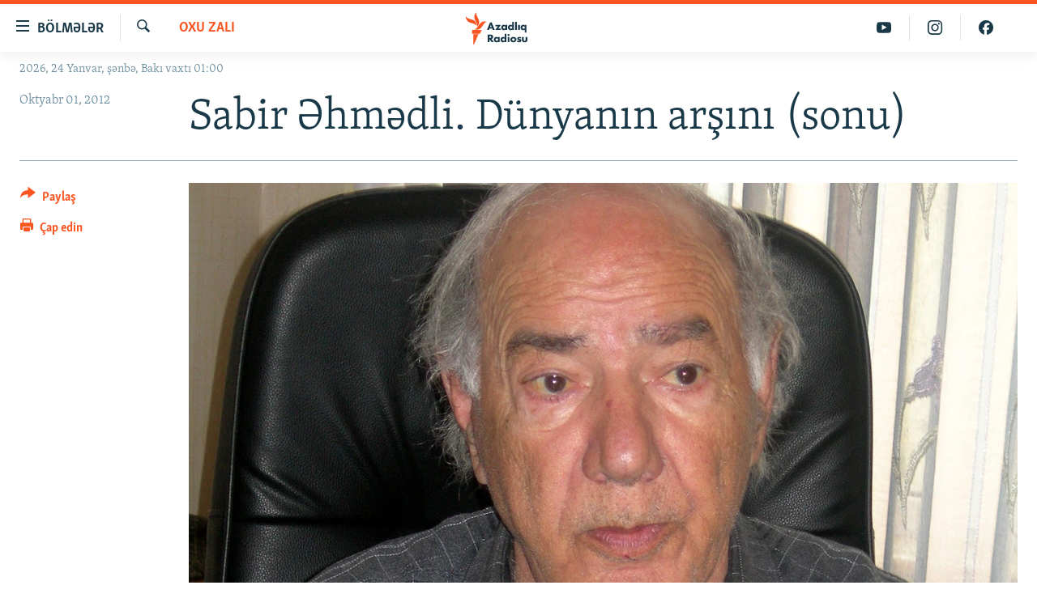

--- FILE ---
content_type: text/html; charset=utf-8
request_url: https://www.azadliq.org/a/24733797.html
body_size: 35254
content:

<!DOCTYPE html>
<html lang="az" dir="ltr" class="no-js">
<head>
<link href="/Content/responsive/RFE/az-AZ-Latn/RFE-az-AZ-Latn.css?&amp;av=0.0.0.0&amp;cb=370" rel="stylesheet"/>
<script src="https://tags.azadliq.org/rferl-pangea/prod/utag.sync.js"></script> <script type='text/javascript' src='https://www.youtube.com/iframe_api' async></script>
<link rel="manifest" href="/manifest.json">
<script type="text/javascript">
//a general 'js' detection, must be on top level in <head>, due to CSS performance
document.documentElement.className = "js";
var cacheBuster = "370";
var appBaseUrl = "/";
var imgEnhancerBreakpoints = [0, 144, 256, 408, 650, 1023, 1597];
var isLoggingEnabled = false;
var isPreviewPage = false;
var isLivePreviewPage = false;
if (!isPreviewPage) {
window.RFE = window.RFE || {};
window.RFE.cacheEnabledByParam = window.location.href.indexOf('nocache=1') === -1;
const url = new URL(window.location.href);
const params = new URLSearchParams(url.search);
// Remove the 'nocache' parameter
params.delete('nocache');
// Update the URL without the 'nocache' parameter
url.search = params.toString();
window.history.replaceState(null, '', url.toString());
} else {
window.addEventListener('load', function() {
const links = window.document.links;
for (let i = 0; i < links.length; i++) {
links[i].href = '#';
links[i].target = '_self';
}
})
}
var pwaEnabled = false;
var swCacheDisabled;
</script>
<meta charset="utf-8" />
<title>Sabir Əhmədli. D&#252;nyanın arşını (sonu)</title>
<meta name="description" content="-
Sabir Əhmədli
D&#220;NYANIN ARŞINI
əvvəli
Ana sәһәrin a&#231;ılmağı ilә onu g&#246;zlәyәn ne&#231;ә c&#252;r işdәn әl g&#246;tur&#252;b qapıda dayanmışdı. Başını qapının yanına s&#246;ykәyib, şәһәrә, &#246;z evinә qayıtmaq vaxtı &#231;atmış oğlu ilә b&#246;y&#252;k nәvәsinә tamaşa edirdi. S&#246;nm&#252;ş k&#246;s&#246;v tәki qaralan g&#246;zlәrinin geriki..." />
<meta name="keywords" content="Oxu zalı" />
<meta name="viewport" content="width=device-width, initial-scale=1.0" />
<meta http-equiv="X-UA-Compatible" content="IE=edge" />
<meta name="robots" content="max-image-preview:large"><meta property="fb:pages" content="115254408502032" />
<link href="https://www.azadliq.org/a/24733797.html" rel="canonical" />
<meta name="apple-mobile-web-app-title" content="AzadlıqRadiosu" />
<meta name="apple-mobile-web-app-status-bar-style" content="black" />
<meta name="apple-itunes-app" content="app-id=1437370176, app-argument=//24733797.ltr" />
<meta content="Sabir Əhmədli. Dünyanın arşını (sonu)" property="og:title" />
<meta content="-
Sabir Əhmədli
DÜNYANIN ARŞINI
əvvəli
Ana sәһәrin açılmağı ilә onu gözlәyәn neçә cür işdәn әl göturüb qapıda dayanmışdı. Başını qapının yanına söykәyib, şәһәrә, öz evinә qayıtmaq vaxtı çatmış oğlu ilә böyük nәvәsinә tamaşa edirdi. Sönmüş kösöv tәki qaralan gözlәrinin geriki..." property="og:description" />
<meta content="article" property="og:type" />
<meta content="https://www.azadliq.org/a/24733797.html" property="og:url" />
<meta content="Azadlıq Radiosu" property="og:site_name" />
<meta content="https://www.facebook.com/azadliqradiosu" property="article:publisher" />
<meta content="https://gdb.rferl.org/609329e1-0686-4e1f-b197-b51f39e02699_cx0_cy6_cw0_w1200_h630.jpg" property="og:image" />
<meta content="1200" property="og:image:width" />
<meta content="630" property="og:image:height" />
<meta content="1577134942502091" property="fb:app_id" />
<meta content="summary_large_image" name="twitter:card" />
<meta content="@RadioAzadliq" name="twitter:site" />
<meta content="https://gdb.rferl.org/609329e1-0686-4e1f-b197-b51f39e02699_cx0_cy6_cw0_w1200_h630.jpg" name="twitter:image" />
<meta content="Sabir Əhmədli. Dünyanın arşını (sonu)" name="twitter:title" />
<meta content="-
Sabir Əhmədli
DÜNYANIN ARŞINI
əvvəli
Ana sәһәrin açılmağı ilә onu gözlәyәn neçә cür işdәn әl göturüb qapıda dayanmışdı. Başını qapının yanına söykәyib, şәһәrә, öz evinә qayıtmaq vaxtı çatmış oğlu ilә böyük nәvәsinә tamaşa edirdi. Sönmüş kösöv tәki qaralan gözlәrinin geriki..." name="twitter:description" />
<link rel="amphtml" href="https://www.azadliq.org/amp/24733797.html" />
<script type="application/ld+json">{"articleSection":"Oxu zalı","isAccessibleForFree":true,"headline":"Sabir Əhmədli. Dünyanın arşını (sonu)","inLanguage":"az-AZ-Latn","keywords":"Oxu zalı","author":{"@type":"Person","name":"AzadlıqRadiosu"},"datePublished":"2012-10-01 11:52:47Z","dateModified":"2012-10-09 12:12:48Z","publisher":{"logo":{"width":512,"height":220,"@type":"ImageObject","url":"https://www.azadliq.org/Content/responsive/RFE/az-AZ-Latn/img/logo.png"},"@type":"NewsMediaOrganization","url":"https://www.azadliq.org","sameAs":["https://facebook.com/azadliqradiosu","https://instagram.com/azadliqradiosu","https://twitter.com/AzadliqRadiosu","https://www.youtube.com/user/AzadliqRadiosu"],"name":"AzadlıqRadiosu","alternateName":""},"@context":"https://schema.org","@type":"NewsArticle","mainEntityOfPage":"https://www.azadliq.org/a/24733797.html","url":"https://www.azadliq.org/a/24733797.html","description":"-\r\n\r\n Sabir Əhmədli\r\n\r\n\r\n DÜNYANIN ARŞINI\r\n\r\n\r\n əvvəli\r\n\r\n Ana sәһәrin açılmağı ilә onu gözlәyәn neçә cür işdәn әl göturüb qapıda dayanmışdı. Başını qapının yanına söykәyib, şәһәrә, öz evinә qayıtmaq vaxtı çatmış oğlu ilә böyük nәvәsinә tamaşa edirdi. Sönmüş kösöv tәki qaralan gözlәrinin geriki...","image":{"width":1080,"height":608,"@type":"ImageObject","url":"https://gdb.rferl.org/609329e1-0686-4e1f-b197-b51f39e02699_cx0_cy6_cw0_w1080_h608.jpg"},"name":"Sabir Əhmədli. Dünyanın arşını (sonu)"}</script>
<script src="/Scripts/responsive/infographics.b?v=dVbZ-Cza7s4UoO3BqYSZdbxQZVF4BOLP5EfYDs4kqEo1&amp;av=0.0.0.0&amp;cb=370"></script>
<script src="/Scripts/responsive/loader.b?v=Q26XNwrL6vJYKjqFQRDnx01Lk2pi1mRsuLEaVKMsvpA1&amp;av=0.0.0.0&amp;cb=370"></script>
<link rel="icon" type="image/svg+xml" href="/Content/responsive/RFE/img/webApp/favicon.svg" />
<link rel="alternate icon" href="/Content/responsive/RFE/img/webApp/favicon.ico" />
<link rel="mask-icon" color="#ea6903" href="/Content/responsive/RFE/img/webApp/favicon_safari.svg" />
<link rel="apple-touch-icon" sizes="152x152" href="/Content/responsive/RFE/img/webApp/ico-152x152.png" />
<link rel="apple-touch-icon" sizes="144x144" href="/Content/responsive/RFE/img/webApp/ico-144x144.png" />
<link rel="apple-touch-icon" sizes="114x114" href="/Content/responsive/RFE/img/webApp/ico-114x114.png" />
<link rel="apple-touch-icon" sizes="72x72" href="/Content/responsive/RFE/img/webApp/ico-72x72.png" />
<link rel="apple-touch-icon-precomposed" href="/Content/responsive/RFE/img/webApp/ico-57x57.png" />
<link rel="icon" sizes="192x192" href="/Content/responsive/RFE/img/webApp/ico-192x192.png" />
<link rel="icon" sizes="128x128" href="/Content/responsive/RFE/img/webApp/ico-128x128.png" />
<meta name="msapplication-TileColor" content="#ffffff" />
<meta name="msapplication-TileImage" content="/Content/responsive/RFE/img/webApp/ico-144x144.png" />
<link rel="preload" href="/Content/responsive/fonts/Skolar-Lt_LatnCyrl_v2.4.woff" type="font/woff" as="font" crossorigin="anonymous" />
<link rel="alternate" type="application/rss+xml" title="RFE/RL - Top Stories [RSS]" href="/api/" />
<link rel="sitemap" type="application/rss+xml" href="/sitemap.xml" />
</head>
<body class=" nav-no-loaded cc_theme pg-article print-lay-article js-category-to-nav nojs-images date-time-enabled">
<script type="text/javascript" >
var analyticsData = {url:"https://www.azadliq.org/a/24733797.html",property_id:"413",article_uid:"24733797",page_title:"Sabir Əhmədli. Dünyanın arşını (sonu)",page_type:"article",content_type:"article",subcontent_type:"article",last_modified:"2012-10-09 12:12:48Z",pub_datetime:"2012-10-01 11:52:47Z",pub_year:"2012",pub_month:"10",pub_day:"01",pub_hour:"11",pub_weekday:"Monday",section:"oxu zalı",english_section:"az_reading_room",byline:"",categories:"az_reading_room",domain:"www.azadliq.org",language:"Azerbaijani - Latin",language_service:"RFERL Azerbaijani",platform:"web",copied:"no",copied_article:"",copied_title:"",runs_js:"Yes",cms_release:"8.44.0.0.370",enviro_type:"prod",slug:"",entity:"RFE",short_language_service:"AZ",platform_short:"W",page_name:"Sabir Əhmədli. Dünyanın arşını (sonu)"};
</script>
<noscript><iframe src="https://www.googletagmanager.com/ns.html?id=GTM-WXZBPZ" height="0" width="0" style="display:none;visibility:hidden"></iframe></noscript><script type="text/javascript" data-cookiecategory="analytics">
var gtmEventObject = Object.assign({}, analyticsData, {event: 'page_meta_ready'});window.dataLayer = window.dataLayer || [];window.dataLayer.push(gtmEventObject);
if (top.location === self.location) { //if not inside of an IFrame
var renderGtm = "true";
if (renderGtm === "true") {
(function(w,d,s,l,i){w[l]=w[l]||[];w[l].push({'gtm.start':new Date().getTime(),event:'gtm.js'});var f=d.getElementsByTagName(s)[0],j=d.createElement(s),dl=l!='dataLayer'?'&l='+l:'';j.async=true;j.src='//www.googletagmanager.com/gtm.js?id='+i+dl;f.parentNode.insertBefore(j,f);})(window,document,'script','dataLayer','GTM-WXZBPZ');
}
}
</script>
<!--Analytics tag js version start-->
<script type="text/javascript" data-cookiecategory="analytics">
var utag_data = Object.assign({}, analyticsData, {});
if(typeof(TealiumTagFrom)==='function' && typeof(TealiumTagSearchKeyword)==='function') {
var utag_from=TealiumTagFrom();var utag_searchKeyword=TealiumTagSearchKeyword();
if(utag_searchKeyword!=null && utag_searchKeyword!=='' && utag_data["search_keyword"]==null) utag_data["search_keyword"]=utag_searchKeyword;if(utag_from!=null && utag_from!=='') utag_data["from"]=TealiumTagFrom();}
if(window.top!== window.self&&utag_data.page_type==="snippet"){utag_data.page_type = 'iframe';}
try{if(window.top!==window.self&&window.self.location.hostname===window.top.location.hostname){utag_data.platform = 'self-embed';utag_data.platform_short = 'se';}}catch(e){if(window.top!==window.self&&window.self.location.search.includes("platformType=self-embed")){utag_data.platform = 'cross-promo';utag_data.platform_short = 'cp';}}
(function(a,b,c,d){ a="https://tags.azadliq.org/rferl-pangea/prod/utag.js"; b=document;c="script";d=b.createElement(c);d.src=a;d.type="text/java"+c;d.async=true; a=b.getElementsByTagName(c)[0];a.parentNode.insertBefore(d,a); })();
</script>
<!--Analytics tag js version end-->
<!-- Analytics tag management NoScript -->
<noscript>
<img style="position: absolute; border: none;" src="https://ssc.azadliq.org/b/ss/bbgprod,bbgentityrferl/1/G.4--NS/321472459?pageName=rfe%3aaz%3aw%3aarticle%3asabir%20%c6%8fhm%c9%99dli.%20d%c3%bcnyan%c4%b1n%20ar%c5%9f%c4%b1n%c4%b1%20%28sonu%29&amp;c6=sabir%20%c6%8fhm%c9%99dli.%20d%c3%bcnyan%c4%b1n%20ar%c5%9f%c4%b1n%c4%b1%20%28sonu%29&amp;v36=8.44.0.0.370&amp;v6=D=c6&amp;g=https%3a%2f%2fwww.azadliq.org%2fa%2f24733797.html&amp;c1=D=g&amp;v1=D=g&amp;events=event1,event52&amp;c16=rferl%20azerbaijani&amp;v16=D=c16&amp;c5=az_reading_room&amp;v5=D=c5&amp;ch=oxu%20zal%c4%b1&amp;c15=azerbaijani%20-%20latin&amp;v15=D=c15&amp;c4=article&amp;v4=D=c4&amp;c14=24733797&amp;v14=D=c14&amp;v20=no&amp;c17=web&amp;v17=D=c17&amp;mcorgid=518abc7455e462b97f000101%40adobeorg&amp;server=www.azadliq.org&amp;pageType=D=c4&amp;ns=bbg&amp;v29=D=server&amp;v25=rfe&amp;v30=413&amp;v105=D=User-Agent " alt="analytics" width="1" height="1" /></noscript>
<!-- End of Analytics tag management NoScript -->
<!--*** Accessibility links - For ScreenReaders only ***-->
<section>
<div class="sr-only">
<h2>Ke&#231;id linkləri</h2>
<ul>
<li><a href="#content" data-disable-smooth-scroll="1">Əsas məzmuna qayıt</a></li>
<li><a href="#navigation" data-disable-smooth-scroll="1">Əsas naviqasiyaya qayıt</a></li>
<li><a href="#txtHeaderSearch" data-disable-smooth-scroll="1">Axtarışa ke&#231;</a></li>
</ul>
</div>
</section>
<div dir="ltr">
<div id="page">
<aside>
<div class="c-lightbox overlay-modal">
<div class="c-lightbox__intro">
<h2 class="c-lightbox__intro-title"></h2>
<button class="btn btn--rounded c-lightbox__btn c-lightbox__intro-next" title="N&#246;vbəti">
<span class="ico ico--rounded ico-chevron-forward"></span>
<span class="sr-only">N&#246;vbəti</span>
</button>
</div>
<div class="c-lightbox__nav">
<button class="btn btn--rounded c-lightbox__btn c-lightbox__btn--close" title="Bağla">
<span class="ico ico--rounded ico-close"></span>
<span class="sr-only">Bağla</span>
</button>
<button class="btn btn--rounded c-lightbox__btn c-lightbox__btn--prev" title="Əvvəlki">
<span class="ico ico--rounded ico-chevron-backward"></span>
<span class="sr-only">Əvvəlki</span>
</button>
<button class="btn btn--rounded c-lightbox__btn c-lightbox__btn--next" title="N&#246;vbəti">
<span class="ico ico--rounded ico-chevron-forward"></span>
<span class="sr-only">N&#246;vbəti</span>
</button>
</div>
<div class="c-lightbox__content-wrap">
<figure class="c-lightbox__content">
<span class="c-spinner c-spinner--lightbox">
<img src="/Content/responsive/img/player-spinner.png"
alt="G&#246;zlə"
title="G&#246;zlə" />
</span>
<div class="c-lightbox__img">
<div class="thumb">
<img src="" alt="" />
</div>
</div>
<figcaption>
<div class="c-lightbox__info c-lightbox__info--foot">
<span class="c-lightbox__counter"></span>
<span class="caption c-lightbox__caption"></span>
</div>
</figcaption>
</figure>
</div>
<div class="hidden">
<div class="content-advisory__box content-advisory__box--lightbox">
<span class="content-advisory__box-text">This image contains sensitive content which some people may find offensive or disturbing.</span>
<button class="btn btn--transparent content-advisory__box-btn m-t-md" value="text" type="button">
<span class="btn__text">
Click to reveal
</span>
</button>
</div>
</div>
</div>
<div class="print-dialogue">
<div class="container">
<h3 class="print-dialogue__title section-head">&#199;ap se&#231;imləri</h3>
<div class="print-dialogue__opts">
<ul class="print-dialogue__opt-group">
<li class="form__group form__group--checkbox">
<input class="form__check " id="checkboxImages" name="checkboxImages" type="checkbox" checked="checked" />
<label for="checkboxImages" class="form__label m-t-md">Fotolar</label>
</li>
<li class="form__group form__group--checkbox">
<input class="form__check " id="checkboxMultimedia" name="checkboxMultimedia" type="checkbox" checked="checked" />
<label for="checkboxMultimedia" class="form__label m-t-md">Multimedia</label>
</li>
</ul>
<ul class="print-dialogue__opt-group">
<li class="form__group form__group--checkbox">
<input class="form__check " id="checkboxEmbedded" name="checkboxEmbedded" type="checkbox" checked="checked" />
<label for="checkboxEmbedded" class="form__label m-t-md">Əlaqədar kontent</label>
</li>
<li class="form__group form__group--checkbox">
<input class="form__check " id="checkboxComments" name="checkboxComments" type="checkbox" />
<label for="checkboxComments" class="form__label m-t-md">Şərhlər</label>
</li>
</ul>
</div>
<div class="print-dialogue__buttons">
<button class="btn btn--secondary close-button" type="button" title="Ləğv et">
<span class="btn__text ">Ləğv et</span>
</button>
<button class="btn btn-cust-print m-l-sm" type="button" title="&#199;ap edin">
<span class="btn__text ">&#199;ap edin</span>
</button>
</div>
</div>
</div>
<div class="ctc-message pos-fix">
<div class="ctc-message__inner">Link has been copied to clipboard</div>
</div>
</aside>
<div class="hdr-20 hdr-20--big">
<div class="hdr-20__inner">
<div class="hdr-20__max pos-rel">
<div class="hdr-20__side hdr-20__side--primary d-flex">
<label data-for="main-menu-ctrl" data-switcher-trigger="true" data-switch-target="main-menu-ctrl" class="burger hdr-trigger pos-rel trans-trigger" data-trans-evt="click" data-trans-id="menu">
<span class="ico ico-close hdr-trigger__ico hdr-trigger__ico--close burger__ico burger__ico--close"></span>
<span class="ico ico-menu hdr-trigger__ico hdr-trigger__ico--open burger__ico burger__ico--open"></span>
<span class="burger__label">B&#246;lmələr</span>
</label>
<div class="menu-pnl pos-fix trans-target" data-switch-target="main-menu-ctrl" data-trans-id="menu">
<div class="menu-pnl__inner">
<nav class="main-nav menu-pnl__item menu-pnl__item--first">
<ul class="main-nav__list accordeon" data-analytics-tales="false" data-promo-name="link" data-location-name="nav,secnav">
<li class="main-nav__item">
<a class="main-nav__item-name main-nav__item-name--link" href="/azadlıq_radiosu_məqalələr" title="G&#252;ndəm" data-item-name="articles" >G&#252;ndəm</a>
</li>
<li class="main-nav__item">
<a class="main-nav__item-name main-nav__item-name--link" href="/z/23000" title="#İzahla" data-item-name="izahla" >#İzahla</a>
</li>
<li class="main-nav__item">
<a class="main-nav__item-name main-nav__item-name--link" href="/z/23001" title="Korrupsiometr" data-item-name="korrupsiometr" >Korrupsiometr</a>
</li>
<li class="main-nav__item">
<a class="main-nav__item-name main-nav__item-name--link" href="/z/23038" title="#Əslində" data-item-name="eslinde" >#Əslində</a>
</li>
<li class="main-nav__item">
<a class="main-nav__item-name main-nav__item-name--link" href="/z/16655" title="Fərqə bax" data-item-name="see-difference" >Fərqə bax</a>
</li>
<li class="main-nav__item">
<a class="main-nav__item-name main-nav__item-name--link" href="/z/23139" title="Qanuni Doğru" data-item-name="legal-right" >Qanuni Doğru</a>
</li>
<li class="main-nav__item">
<a class="main-nav__item-name main-nav__item-name--link" href="/jurnalist_araşdırmaları" title="Araşdırma" data-item-name="journalism-investigative-reports" >Araşdırma</a>
</li>
<li class="main-nav__item accordeon__item" data-switch-target="menu-item-642">
<label class="main-nav__item-name main-nav__item-name--label accordeon__control-label" data-switcher-trigger="true" data-for="menu-item-642">
Multimedia
<span class="ico ico-chevron-down main-nav__chev"></span>
</label>
<div class="main-nav__sub-list">
<a class="main-nav__item-name main-nav__item-name--link main-nav__item-name--sub" href="/multimedia" title="Video" data-item-name="multimedia" >Video</a>
<a class="main-nav__item-name main-nav__item-name--link main-nav__item-name--sub" href="/foto_qalereya" title="Fotoqalereya" data-item-name="photogallery" >Fotoqalereya</a>
<a class="main-nav__item-name main-nav__item-name--link main-nav__item-name--sub" href="/infoqrafika" title="İnfoqrafika" data-item-name="info_graphic" >İnfoqrafika</a>
<a class="main-nav__item-name main-nav__item-name--link main-nav__item-name--sub" href="/karikatura" title="Karikatura" data-item-name="cartoon" >Karikatura</a>
</div>
</li>
<li class="main-nav__item accordeon__item" data-switch-target="menu-item-2982">
<label class="main-nav__item-name main-nav__item-name--label accordeon__control-label" data-switcher-trigger="true" data-for="menu-item-2982">
Radio arxiv
<span class="ico ico-chevron-down main-nav__chev"></span>
</label>
<div class="main-nav__sub-list">
<a class="main-nav__item-name main-nav__item-name--link main-nav__item-name--sub" href="/oxu_zalı" title="Oxu Zalı" data-item-name="az_reading_room" >Oxu Zalı</a>
<a class="main-nav__item-name main-nav__item-name--link main-nav__item-name--sub" href="https://www.azadliq.org/a/2287275.html" title="Azərbaycan ədəbiyyatı kitabxanası" >Azərbaycan ədəbiyyatı kitabxanası</a>
<a class="main-nav__item-name main-nav__item-name--link main-nav__item-name--sub" href="/islam_və_demokratiya" title="İslam və Demokratiya" data-item-name="islam_democracy" >İslam və Demokratiya</a>
<a class="main-nav__item-name main-nav__item-name--link main-nav__item-name--sub" href="/iz_mədəniyyət" title="İz - mədəniyyət proqramı" data-item-name="az_cultural_weekly" >İz - mədəniyyət proqramı</a>
</div>
</li>
<li class="main-nav__item accordeon__item" data-switch-target="menu-item-3194">
<label class="main-nav__item-name main-nav__item-name--label accordeon__control-label" data-switcher-trigger="true" data-for="menu-item-3194">
Haqqımızda
<span class="ico ico-chevron-down main-nav__chev"></span>
</label>
<div class="main-nav__sub-list">
<a class="main-nav__item-name main-nav__item-name--link main-nav__item-name--sub" href="/p/4321.html" title="Missiyamız" data-item-name="about_us_responsive" >Missiyamız</a>
<a class="main-nav__item-name main-nav__item-name--link main-nav__item-name--sub" href="https://docs.rferl.org/az-AZ-Latn/2021/08/11/8873b4fa-855a-496a-943b-d19b328bc5c4.docx" title="Peşə etikası və jurnalistika standartlarımız" >Peşə etikası və jurnalistika standartlarımız</a>
<a class="main-nav__item-name main-nav__item-name--link main-nav__item-name--sub" href="/p/7350.html" title="Materiallarımızdan istifadə" data-item-name="new-policies" >Materiallarımızdan istifadə</a>
<a class="main-nav__item-name main-nav__item-name--link main-nav__item-name--sub" href="/a/28384215.html" title="AzadlıqRadiosu mobil telefonunuzda" >AzadlıqRadiosu mobil telefonunuzda</a>
<a class="main-nav__item-name main-nav__item-name--link main-nav__item-name--sub" href="/p/5645.html" title="Bizimlə əlaqə" data-item-name="our-contacts" >Bizimlə əlaqə</a>
<a class="main-nav__item-name main-nav__item-name--link main-nav__item-name--sub" href="https://www.azadliq.org/subscribe.html" title="Xəbər b&#252;lletenlərimiz" >Xəbər b&#252;lletenlərimiz</a>
</div>
</li>
</ul>
</nav>
<div class="menu-pnl__item menu-pnl__item--social">
<h5 class="menu-pnl__sub-head">Bizi izlə</h5>
<a href="https://facebook.com/azadliqradiosu" title="Bizi Facebook-da izlə" data-analytics-text="follow_on_facebook" class="btn btn--rounded btn--social-inverted menu-pnl__btn js-social-btn btn-facebook" target="_blank" rel="noopener">
<span class="ico ico-facebook-alt ico--rounded"></span>
</a>
<a href="https://instagram.com/azadliqradiosu" title="Bizi İnstagramda izləyin" data-analytics-text="follow_on_instagram" class="btn btn--rounded btn--social-inverted menu-pnl__btn js-social-btn btn-instagram" target="_blank" rel="noopener">
<span class="ico ico-instagram ico--rounded"></span>
</a>
<a href="https://twitter.com/AzadliqRadiosu" title="Bizi Twitter-də izlə" data-analytics-text="follow_on_twitter" class="btn btn--rounded btn--social-inverted menu-pnl__btn js-social-btn btn-twitter" target="_blank" rel="noopener">
<span class="ico ico-twitter ico--rounded"></span>
</a>
<a href="https://www.youtube.com/user/AzadliqRadiosu" title="Bizi YouTube-da izlə" data-analytics-text="follow_on_youtube" class="btn btn--rounded btn--social-inverted menu-pnl__btn js-social-btn btn-youtube" target="_blank" rel="noopener">
<span class="ico ico-youtube ico--rounded"></span>
</a>
</div>
<div class="menu-pnl__item">
<a href="/navigation/allsites" class="menu-pnl__item-link">
<span class="ico ico-languages "></span>
RFE/RL-in b&#252;t&#252;n saytları
</a>
</div>
</div>
</div>
<label data-for="top-search-ctrl" data-switcher-trigger="true" data-switch-target="top-search-ctrl" class="top-srch-trigger hdr-trigger">
<span class="ico ico-close hdr-trigger__ico hdr-trigger__ico--close top-srch-trigger__ico top-srch-trigger__ico--close"></span>
<span class="ico ico-search hdr-trigger__ico hdr-trigger__ico--open top-srch-trigger__ico top-srch-trigger__ico--open"></span>
</label>
<div class="srch-top srch-top--in-header" data-switch-target="top-search-ctrl">
<div class="container">
<form action="/s" class="srch-top__form srch-top__form--in-header" id="form-topSearchHeader" method="get" role="search"><label for="txtHeaderSearch" class="sr-only">Axtar</label>
<input type="text" id="txtHeaderSearch" name="k" placeholder="burada axtarın" accesskey="s" value="" class="srch-top__input analyticstag-event" onkeydown="if (event.keyCode === 13) { FireAnalyticsTagEventOnSearch('search', $dom.get('#txtHeaderSearch')[0].value) }" />
<button title="Axtar" type="submit" class="btn btn--top-srch analyticstag-event" onclick="FireAnalyticsTagEventOnSearch('search', $dom.get('#txtHeaderSearch')[0].value) ">
<span class="ico ico-search"></span>
</button></form>
</div>
</div>
<a href="/" class="main-logo-link">
<img src="/Content/responsive/RFE/az-AZ-Latn/img/logo-compact.svg" class="main-logo main-logo--comp" alt="site logo">
<img src="/Content/responsive/RFE/az-AZ-Latn/img/logo.svg" class="main-logo main-logo--big" alt="site logo">
</a>
</div>
<div class="hdr-20__side hdr-20__side--secondary d-flex">
<a href="https://www.facebook.com/azadliqradiosu" title="Bizi Facebook-da izlə" class="hdr-20__secondary-item" data-item-name="custom1">
<span class="ico-custom ico-custom--1 hdr-20__secondary-icon"></span>
</a>
<a href="https://www.instagram.com/azadliqradiosu/" title="Bizi İnstagramda izləyin" class="hdr-20__secondary-item" data-item-name="custom3">
<span class="ico-custom ico-custom--3 hdr-20__secondary-icon"></span>
</a>
<a href="https://www.youtube.com/user/AzadliqRadiosu" title="Bizi YouTube-da izlə" class="hdr-20__secondary-item" data-item-name="custom2">
<span class="ico-custom ico-custom--2 hdr-20__secondary-icon"></span>
</a>
<a href="/s" title="Axtar" class="hdr-20__secondary-item hdr-20__secondary-item--search" data-item-name="search">
<span class="ico ico-search hdr-20__secondary-icon hdr-20__secondary-icon--search"></span>
</a>
<div class="srch-bottom">
<form action="/s" class="srch-bottom__form d-flex" id="form-bottomSearch" method="get" role="search"><label for="txtSearch" class="sr-only">Axtar</label>
<input type="search" id="txtSearch" name="k" placeholder="burada axtarın" accesskey="s" value="" class="srch-bottom__input analyticstag-event" onkeydown="if (event.keyCode === 13) { FireAnalyticsTagEventOnSearch('search', $dom.get('#txtSearch')[0].value) }" />
<button title="Axtar" type="submit" class="btn btn--bottom-srch analyticstag-event" onclick="FireAnalyticsTagEventOnSearch('search', $dom.get('#txtSearch')[0].value) ">
<span class="ico ico-search"></span>
</button></form>
</div>
</div>
<img src="/Content/responsive/RFE/az-AZ-Latn/img/logo-print.gif" class="logo-print" alt="site logo">
<img src="/Content/responsive/RFE/az-AZ-Latn/img/logo-print_color.png" class="logo-print logo-print--color" alt="site logo">
</div>
</div>
</div>
<script>
if (document.body.className.indexOf('pg-home') > -1) {
var nav2In = document.querySelector('.hdr-20__inner');
var nav2Sec = document.querySelector('.hdr-20__side--secondary');
var secStyle = window.getComputedStyle(nav2Sec);
if (nav2In && window.pageYOffset < 150 && secStyle['position'] !== 'fixed') {
nav2In.classList.add('hdr-20__inner--big')
}
}
</script>
<div class="c-hlights c-hlights--breaking c-hlights--no-item" data-hlight-display="mobile,desktop">
<div class="c-hlights__wrap container p-0">
<div class="c-hlights__nav">
<a role="button" href="#" title="Əvvəlki">
<span class="ico ico-chevron-backward m-0"></span>
<span class="sr-only">Əvvəlki</span>
</a>
<a role="button" href="#" title="N&#246;vbəti">
<span class="ico ico-chevron-forward m-0"></span>
<span class="sr-only">N&#246;vbəti</span>
</a>
</div>
<span class="c-hlights__label">
<span class="">Elan:</span>
<span class="switcher-trigger">
<label data-for="more-less-1" data-switcher-trigger="true" class="switcher-trigger__label switcher-trigger__label--more p-b-0" title="Ardını g&#246;stər">
<span class="ico ico-chevron-down"></span>
</label>
<label data-for="more-less-1" data-switcher-trigger="true" class="switcher-trigger__label switcher-trigger__label--less p-b-0" title="Qısa g&#246;stər">
<span class="ico ico-chevron-up"></span>
</label>
</span>
</span>
<ul class="c-hlights__items switcher-target" data-switch-target="more-less-1">
</ul>
</div>
</div> <div class="date-time-area ">
<div class="container">
<span class="date-time">
2026, 24 Yanvar, şənbə, Bakı vaxtı 01:00
</span>
</div>
</div>
<div id="content">
<main class="container">
<div class="hdr-container">
<div class="row">
<div class="col-category col-xs-12 col-md-2 pull-left"> <div class="category js-category">
<a class="" href="/oxu_zal%C4%B1">Oxu zalı</a> </div>
</div><div class="col-title col-xs-12 col-md-10 pull-right"> <h1 class="title pg-title">
Sabir Əhmədli. D&#252;nyanın arşını (sonu)
</h1>
</div><div class="col-publishing-details col-xs-12 col-sm-12 col-md-2 pull-left"> <div class="publishing-details ">
<div class="published">
<span class="date" >
<time pubdate="pubdate" datetime="2012-10-01T16:52:47+04:00">
Oktyabr 01, 2012
</time>
</span>
</div>
</div>
</div><div class="col-lg-12 separator"> <div class="separator">
<hr class="title-line" />
</div>
</div><div class="col-multimedia col-xs-12 col-md-10 pull-right"> <div class="cover-media">
<figure class="media-image js-media-expand">
<div class="img-wrap">
<div class="thumb thumb16_9">
<img src="https://gdb.rferl.org/609329e1-0686-4e1f-b197-b51f39e02699_cx0_cy6_cw0_w250_r1_s.jpg" alt="" />
</div>
</div>
</figure>
</div>
</div><div class="col-xs-12 col-md-2 pull-left article-share pos-rel"> <div class="share--box">
<div class="sticky-share-container" style="display:none">
<div class="container">
<a href="https://www.azadliq.org" id="logo-sticky-share">&nbsp;</a>
<div class="pg-title pg-title--sticky-share">
Sabir Əhmədli. D&#252;nyanın arşını (sonu)
</div>
<div class="sticked-nav-actions">
<!--This part is for sticky navigation display-->
<p class="buttons link-content-sharing p-0 ">
<button class="btn btn--link btn-content-sharing p-t-0 " id="btnContentSharing" value="text" role="Button" type="" title="Başqa sosial şəbəkələrdə paylaş">
<span class="ico ico-share ico--l"></span>
<span class="btn__text ">
Paylaş
</span>
</button>
</p>
<aside class="content-sharing js-content-sharing js-content-sharing--apply-sticky content-sharing--sticky"
role="complementary"
data-share-url="https://www.azadliq.org/a/24733797.html" data-share-title="Sabir Əhmədli. D&#252;nyanın arşını (sonu)" data-share-text="">
<div class="content-sharing__popover">
<h6 class="content-sharing__title">Paylaş</h6>
<button href="#close" id="btnCloseSharing" class="btn btn--text-like content-sharing__close-btn">
<span class="ico ico-close ico--l"></span>
</button>
<ul class="content-sharing__list">
<li class="content-sharing__item">
<div class="ctc ">
<input type="text" class="ctc__input" readonly="readonly">
<a href="" js-href="https://www.azadliq.org/a/24733797.html" class="content-sharing__link ctc__button">
<span class="ico ico-copy-link ico--rounded ico--s"></span>
<span class="content-sharing__link-text">Linki kopyala</span>
</a>
</div>
</li>
<li class="content-sharing__item">
<a href="https://facebook.com/sharer.php?u=https%3a%2f%2fwww.azadliq.org%2fa%2f24733797.html"
data-analytics-text="share_on_facebook"
title="Facebook" target="_blank"
class="content-sharing__link js-social-btn">
<span class="ico ico-facebook ico--rounded ico--s"></span>
<span class="content-sharing__link-text">Facebook</span>
</a>
</li>
<li class="content-sharing__item">
<a href="https://twitter.com/share?url=https%3a%2f%2fwww.azadliq.org%2fa%2f24733797.html&amp;text=Sabir+%c6%8fhm%c9%99dli.+D%c3%bcnyan%c4%b1n+ar%c5%9f%c4%b1n%c4%b1+(sonu)"
data-analytics-text="share_on_twitter"
title="X (Twitter)" target="_blank"
class="content-sharing__link js-social-btn">
<span class="ico ico-twitter ico--rounded ico--s"></span>
<span class="content-sharing__link-text">X (Twitter)</span>
</a>
</li>
<li class="content-sharing__item visible-xs-inline-block visible-sm-inline-block">
<a href="whatsapp://send?text=https%3a%2f%2fwww.azadliq.org%2fa%2f24733797.html"
data-analytics-text="share_on_whatsapp"
title="WhatsApp" target="_blank"
class="content-sharing__link js-social-btn">
<span class="ico ico-whatsapp ico--rounded ico--s"></span>
<span class="content-sharing__link-text">WhatsApp</span>
</a>
</li>
<li class="content-sharing__item">
<a href="mailto:?body=https%3a%2f%2fwww.azadliq.org%2fa%2f24733797.html&amp;subject=Sabir Əhmədli. D&#252;nyanın arşını (sonu)"
title="E-mail"
class="content-sharing__link ">
<span class="ico ico-email ico--rounded ico--s"></span>
<span class="content-sharing__link-text">E-mail</span>
</a>
</li>
</ul>
</div>
</aside>
</div>
</div>
</div>
<div class="links">
<p class="buttons link-content-sharing p-0 ">
<button class="btn btn--link btn-content-sharing p-t-0 " id="btnContentSharing" value="text" role="Button" type="" title="Başqa sosial şəbəkələrdə paylaş">
<span class="ico ico-share ico--l"></span>
<span class="btn__text ">
Paylaş
</span>
</button>
</p>
<aside class="content-sharing js-content-sharing " role="complementary"
data-share-url="https://www.azadliq.org/a/24733797.html" data-share-title="Sabir Əhmədli. D&#252;nyanın arşını (sonu)" data-share-text="">
<div class="content-sharing__popover">
<h6 class="content-sharing__title">Paylaş</h6>
<button href="#close" id="btnCloseSharing" class="btn btn--text-like content-sharing__close-btn">
<span class="ico ico-close ico--l"></span>
</button>
<ul class="content-sharing__list">
<li class="content-sharing__item">
<div class="ctc ">
<input type="text" class="ctc__input" readonly="readonly">
<a href="" js-href="https://www.azadliq.org/a/24733797.html" class="content-sharing__link ctc__button">
<span class="ico ico-copy-link ico--rounded ico--l"></span>
<span class="content-sharing__link-text">Linki kopyala</span>
</a>
</div>
</li>
<li class="content-sharing__item">
<a href="https://facebook.com/sharer.php?u=https%3a%2f%2fwww.azadliq.org%2fa%2f24733797.html"
data-analytics-text="share_on_facebook"
title="Facebook" target="_blank"
class="content-sharing__link js-social-btn">
<span class="ico ico-facebook ico--rounded ico--l"></span>
<span class="content-sharing__link-text">Facebook</span>
</a>
</li>
<li class="content-sharing__item">
<a href="https://twitter.com/share?url=https%3a%2f%2fwww.azadliq.org%2fa%2f24733797.html&amp;text=Sabir+%c6%8fhm%c9%99dli.+D%c3%bcnyan%c4%b1n+ar%c5%9f%c4%b1n%c4%b1+(sonu)"
data-analytics-text="share_on_twitter"
title="X (Twitter)" target="_blank"
class="content-sharing__link js-social-btn">
<span class="ico ico-twitter ico--rounded ico--l"></span>
<span class="content-sharing__link-text">X (Twitter)</span>
</a>
</li>
<li class="content-sharing__item visible-xs-inline-block visible-sm-inline-block">
<a href="whatsapp://send?text=https%3a%2f%2fwww.azadliq.org%2fa%2f24733797.html"
data-analytics-text="share_on_whatsapp"
title="WhatsApp" target="_blank"
class="content-sharing__link js-social-btn">
<span class="ico ico-whatsapp ico--rounded ico--l"></span>
<span class="content-sharing__link-text">WhatsApp</span>
</a>
</li>
<li class="content-sharing__item">
<a href="mailto:?body=https%3a%2f%2fwww.azadliq.org%2fa%2f24733797.html&amp;subject=Sabir Əhmədli. D&#252;nyanın arşını (sonu)"
title="E-mail"
class="content-sharing__link ">
<span class="ico ico-email ico--rounded ico--l"></span>
<span class="content-sharing__link-text">E-mail</span>
</a>
</li>
</ul>
</div>
</aside>
<p class="link-print visible-md visible-lg buttons p-0">
<button class="btn btn--link btn-print p-t-0" onclick="if (typeof FireAnalyticsTagEvent === 'function') {FireAnalyticsTagEvent({ on_page_event: 'print_story' });}return false" title="(CTRL+P)">
<span class="ico ico-print"></span>
<span class="btn__text">&#199;ap edin</span>
</button>
</p>
</div>
</div>
</div>
</div>
</div>
<div class="body-container">
<div class="row">
<div class="col-xs-12 col-sm-12 col-md-10 col-lg-10 pull-right">
<div class="row">
<div class="col-xs-12 col-sm-12 col-md-8 col-lg-8 pull-left bottom-offset content-offset">
<div id="article-content" class="content-floated-wrap fb-quotable">
<div class="wsw">
-<br />
<br />
<u><em>Sabir Əhmədli</em></u><br />
<br />
<br />
<strong>DÜNYANIN ARŞINI</strong><br />
<br />
<br />
<a class="wsw__a" href="/a/24733791.html" target="_blank">əvvəli</a><br />
<br />
Ana sәһәrin açılmağı ilә onu gözlәyәn neçә cür işdәn әl göturüb qapıda dayanmışdı. Başını qapının yanına söykәyib, şәһәrә, öz evinә qayıtmaq vaxtı çatmış oğlu ilә böyük nәvәsinә tamaşa edirdi. Sönmüş kösöv tәki qaralan gözlәrinin geriki baxışında yanmış bir mülkün qalığı tüstülәnir, dünyanın fikri, qayğısı anılırdı. Tәkcә ölüm-itim zamanlarının deyil, dinc günlәrin, dinc ayrılığın da qüssәsini çәkirdi. Deyәsәn, budәfәki sәfәrdәn әvvәlkilәrә nisbәtәn fәrqli qayıdan oğlunun açıb-ağartmadığı alәminә baxırdı. O һәr<br />
şeyi başa düşürdü. Öyüd-nәsiһәt vermәk niyyәtindә deyildi. Elә bil ki, oğlunun fikrini sarmış әndişәlәrin mürәkkәbliyi, ağırlığı önündә sadәliyini, imkansızlığını anlayırdı. Lakin ana da Rәһman kimi, bütün bunların görüş-ayrılıq anlarında çağlayıb, sonra soyuyub yatası һalәt olduğunu bilirdi. Onun nigaranlığı uzun sürmәyәcәkdi.<br />
Arif sәһәr yemәyinә әylәşәndә xidmәtçi qız һәmişәki kimi ürәkli-tәpәrli qapıdan girdi. Kobud, şirin sәsi ilә «Sabaһınız xeyir, — dedi. — Necәsәn, Nabat xala? Nә var, nә yox, Nәrminә bacı?» — һәvәslә, ruһ yüksәkliyi ilә onların һalını soruşdu. Sәnәyi götürüb getdi.<br />
Oğlunun Tacı ilә maraqlandığını sezәn ana tәәssüflә başını bulayıb qızın izincә baxdı:<br />
— Qәşәng qızdı, әli-ayağı zәrif...<br />
— Başı batmasın onun... — Nәrminә dә әrkyana Tacının dalısınca deyindi. — Birinә gedib boşanıb, ikincisinә gedib, ondan da ayrılıb.<br />
Tacının һәlә qızlıq saflığında qalan bel-buxunu, yeni-yetmә şuxluğu Arifi yanıltmışdı.<br />
— Mәn elә bilmişdim bu һәlә әrә ketmәyib. Neçә yaşı olar ki?<br />
— İki dәnә dә oğlu var. Hәr kişidәn biri qalıb.<br />
Saat onda Arif üst mәrtәbәyә qalxdı. Göy buludların kölgәlәtdiyi aynabәnddә stolun arxasında dayandı, gözlәrini kağızlara dikdi. Yazılmış-yazılmamış eyni biçimli vәrәqlәr boyatımışdı. Başını qaldırdı. Çovustanın tellәnmiş ciyәni içindәn çıxan milin üstündә yenә ata sәrçә qara bantlı buxağını titrәdә-titrәdә muşqururdu. Bağçanın cığırı ilә Tacı qayıdırdı. O, dәmir borularla әllәşәn fәһlәlәrә gözaltınca baxırdı. Onlara ağrına-ağrına gündә bir-iki sәnәk su verәn qız, xidmәtkeşlikdәn azad olacağına sevinmirdi.<br />
<br />
Nәrminә dә, Nabat xalası da ondan asılı idilәr. Hәr sәһәr onu gözlәyirdilәr, ona minnәtdardılar. Nәrminәnin igid kәşfiyyatçısı! Әllәri sabun köpüyü daşan vannanın içindә onların bu qızla baş-başa verib һәrdәn ora-bura boylanaraq xosunlaşmaları Arifә һәlә dә lәzzәt elәyirdi. Deyirdilәr bәs onları görәn yoxdur. Bircә yuxarı baxmırdılar. Görәydilәr, Arif üstdәn, aynabәndin şüşәsindәn onların soraqlaş-mağına necә tamaşa edir.<br />
<br />
Aynabәndin girәcәyindә künclәri sökülmüş iri faner yeşikdә çoxdan bәri üst-üstә basılmış kitablar vardı. Arifin vaxtilә qoyub getdiyi kitabların da bir qismi onların içindә idi. Seçib tәmizlәmәk, yararlını, gәrәk olanını götürüb aparmaq istәyirdi. Bunu qabaqlar gәlәndә dә elәmәk istәmişdi.<br />
Macal tapmır, nә isә qalırdı. Tacı bu işdә ona kömәk etsәydi, yaxşı olardı. Bir neçә kitab-dәftәr dә aşağı evdә, bacısıgildә, anasının Qaraxana düzәltdirdiyi şkafda idi. Böyük qardaşın da kitabı-dәftәrlәri qalmışdı. Gәrәk ki, onların arasında idi. Onların da tozunu almaq, tәmizlәmәk vә bәzisini özü ilә götürmәk istәyirdi. Hava açılsa, şüşәbәndә gün düşsәydi... Neçә lay qalaqlanmış ağır buludlar beş-on dәqiqәdә dağılıb getdiyi һalda, bәzәn göyün üzünü nazikcә qaysaq tәki örtәn bulud tәbәqәsi günlәrlә qalıb tәrpәnmir. Belә һavalarda günün yerini bilmәk nәinki mümkün olmur, һәtta adama elә gәlir ki, һeç günәş yoxdur.<br />
<br />
Yadına şәһәr, evi, arvadı vә uşaqları düşmüşdü. Gəlәndәn bәri onları ilk dәfә xatırlayırdı. Bu, tәәccüb doğururdu. һәsrәtsiz, intizarsızdı. Başqa һәvәslәr, sövqlәr kimi һәmin duyğular da ömrün neçәnci fәslindә, fәsillәrindәsә sovulub tәrk olmalı imiş. «Gözdәn uzaq, könüldәn iraq» mәsәlәsi istisnasız olaraq, adamın öz balasına da aiddir. İnsan özündәn dә uzun müddәt ayrıldıqda, nәһayәt, özünü tanımaya, özü ilә yadlaşa bilәr.<br />
<br />
«Bizim uşaqlar qar yağmağını yaman xoşlayırlar. Sәһәr yuxudan oyananda evdә qar tәravәti, pәncәrәlәrdә qar işığı duyub köynәkcәk şüşәlәrin qabağına qaçırlar. Göyün üzündәn yerә, damlara, onların bağçalarının üstünә yağan qara baxırlar. Qız deyir: Ata, bәs yağış yağsatar necә olacaq? Onun qara һeyfi gәlir».<br />
«Yılqızlar köydә yaşayır».<br />
«Ay ulduzdan böyükdür».<br />
«Ayın başını qırxıblar».<br />
«Haraylı yolunda göylәrә dirәnәn bir sual var».<br />
«Tacının iki uşağı var, ataları yoxdur... Heyvanat alә-mindә analıq duyğusu var. Görәsәn, ana quş balalarını ayırandan sonra, bir dә qarşılaşarkәn onları tanıyırmı?» Oğlu deyir: «Mәktәbә gedәndә beş alacam». Qız qardaşından kiçik olsa da ondan az bilmir, deyir: «İki al, iki asandı».<br />
<br />
Onu uşaqları ilә, Aqillә qovuşduran yolların üstә beton sual olmamalı idi. Göylәr yerdәki nişanlardan azaddır. Onları uşaqlarla birlәşdirәn tellәr dә öylәcә sualsız sәmalardan, çox-çox yüksәklәrdәn keçir. Amma әgәr bir vaxt fәza boşluqlarında mәһv olmaq istәmәsәn, yerә enmәlisәn. Beton sualların dikәldiyi yerә!.. Bir dә cığırlar var. Onlarda da һәrәkәti tәnzim edәn müasir nişanlar yoxdur, qoyulmur. Yox, bir göy dәrәdә, bir çıxılmaz meşәdә itmәyәn, tapdağa çevri-lib pozulmayan bütün cığırlar da әvvәl-axır böyük yollara çatmalıdır. Şәksiz, cığırla gedәnlәr dә baş yoldakı һәmin sualın qarşısında dayanmalı olacaqlar.<br />
<br />
Axşamüstü boruları quraşdırıb һәyәtә endirdilәr. Fәһlәlәrdәn biri yuxarıdan, qәsәbәnin yeni su һövzәsindәn kәlәn baş kәmәrdәn krantı açmaq üçün tәpәyә qalxdı. Bir qәdәr sonra һәlә üstünü örtmәdiklәri yarımdüyümlük dәmir lülәnik ağzından әvvәlcә beş-üç dәqiqә һisli-paslı qara leһmә gәldi. Sonra axdıqca açılıb duruldu, gurlaşıb tәmizlәndi. Nәһayәt, su әsl rәngini alıb büllurlaşdı, һәyәtә—asfalta dağılmağa başladı.<br />
<br />
Bağça ilә һәyәti ayıran alçaq qarğı çәpәrin bәri üzdәn dibindә qab-qacaq yumağa, özgә işlәrdәn ötrü bir qurna qoydular. Birini dә bağçaya keçirdilәr. Baş-gözündәn damcı süzülәn çilingәr kişi, ağzından su fışqıran, boyundan uca borunu әyib, gәlәcәkdә bağçanın başında tikilәcәk һovuzun üstünә qaytardı.<br />
һәyәt-baca gaһ bağçada, gaһ çәpәrin bәri üzündә çağlayan suyun һәvәsi, tәrpәnişi ilә sevindi. Bu sәs Nabatı lap çaşdırmışdı. O, uzun illәr susuzluğun әziyyәtini çәkmişdi. Köһnә evdә deyәrdi ki, bu һәyәtdәn bircә belә, bax, bircә barmaq su axsaydı! Tәmizlik, paklıq aşiqi idi. Tәbiәtin bütün nemәtlәrindәn suyu artıq istәyirdi. Dәһlizdә qoyulmuş örtülü qoşa vedrәyә onun icazәsi olmadan bir parç girsә, toxunulsa, dünyanı murdarlanmış sanardı. Obaşdan, qışın şaxtasında, dizәcәn qara bata-bata kәһrizә gedәndә, arx üstә palaz yuyanda, paltar durulayanda qәlbinә әn yaxın bir işin fәrәһi ilә tәrpәnәr, sudan, arx üstündәn öc alıb qayıdardı. İndi qapısına gәlmiş axarın gerçәk olduğuna inanmayırmış tәki ev adamlarının şadlığından, özündәn şәkli-şәkli durub baxırdı. Yaxınlaşıb barmaqlarının ucunu qorxa-qorxa suyun altına tutdu, sonra әllәrini uzatdı, neçә dәfә yudu. İnandı.<br />
Taçı dayanıb saymazcasına suya baxır vә guya çox böyük möcüzә baş verdiyini zәnn edәn avamların şadlığına küsәnirdi. Söylәmәyә sözü yoxdu. Hikkәsini içindә boğub arvadı sancırdı:<br />
— Nabat xala qorxur, elә bilir su deyil. Su deyil, bәs nәdir? İlandır, әlini çalar? Canınız qurtardı!<br />
İşin yerli-yerindә başa çatdırıldığını yoxladıqdan sonra Midһәt çәkilib binanın başındakı, gәrәksiz, süraһisiz daş pillәkәnin ayağında dayanmışdı. Gözlәrini yerә dikib papiros çәkirdi. Nabat üzünә baxmadan kişisinin әmәyini alqışlayır, yeni yurdda unudulmaz iş görmüş kişisi ilә öyünürdu. Burula-burula tökülәn, daşlanan, doğma, әziz -sәda salan su kişinin onun һafizәsinә, ömrünә çәkdiyi dağları, ağrıları elә bil soyudur, sәrinlәdir, bәd әmәllәrini,gü-naһlarını dönә-dönә yuyub aparırdı. Bütün bunlar kişinin dә gözlәri qarşısında baş verirmiş tәki nә arvadına, nә suya baxmaq istәmir, gözünü yayındırırdı. Anası ilә dilbir olub Arif dә atasına baxırdı. Uzun, arğaz kişi korun-korun, nazikcә tüstülәnirdi. Arifә elә gәlirdi ki, atasının yaşayışında, һәyatında һeç bir aһәng, һeç bir qayә olmamışdır vә yoxdur. Nә iş görürsә, neylәyirsә, bunun һamısı gündüzkülәrin gecә yuxusuna girmәyi kimi һalәtdi. O, yuxudan, tәzad vә tәrsliklәr alәmindәn ayrılmaqçün tәşәbbüs göstәrmirdi. Elә bil eyni istiqamәtdә getmәk iqtidarını itirmişdi. Yaxşı iş görmüşsә, sonra әksinә bir әmәl törәtmәli idi. Guya onu da özündәn özgә bir qüvvә idarә edirdi. Hәmin qüvvә ilә çәkişdiyi olurdu, lakin bacarmırdı. Arifә elә görünürdü ki, indi atası da bütün bunları, şәxsәn öz xislәtinin nә üçün belә, alaçarpaz olduğunu düşünür.<br />
Kişini görәn şәһәrli yoldaşları demişdilәr, atan sәnә oxşayır. Demә, bunu yoxlamağın әsl mәqamı idi. Bayaqdan altdan-altdan süzürdü.<br />
Doğru idi: o, atasının indiki vaxtına, qocalığına oxşa-yırdı.<br />
<br />
Uşaqlar üst-başlarını büsbütün islatmışdılar.<br />
— İndi dә bu dәrdimiz. Bundan sonra di saxla bunların qabağını! — Nabat suya qısqanır, yaz-yay çağları uşaqların paltarlı çimişәcәklәrinin, tәpәdәn-dırnağa cumculuq olacaqlarının qayğısını çәkirdi.<br />
Onun uşaqlara qışqırıb acıqlanmağında bir tәsәlli dә vardı. Toza-torpağa ki, batmırlar. Başarsa idi, o, bütün ev-eşiyi, içәrini, bayırı, һәyәti, Rәһmanı, һamını, axırda özü-nü dә bu pak, tәmiz axarda çimizdirәr, suya çәkәr, onda tamam çanına sınar, dincәlәrdi.<br />
<br />
Qab-qacaq, әldә olan xırım-xırda, çәngәl-bıçaq çoxdan yuyulmuşdu. Nәrminәnin uçmağa qanadı yoxdu. Axı, Tacı onlara һәmişә su gәtirmirdi. Bu işi çox vaxt Nәrminә görürdü. Sıldırımın anası Caһan arvad onu kәһrizdәn, kürәyindә sәnәk, әlindә dolça qayıdan görüb çaylağın ortasında saxlamış: «Ay qız, ay qız, raykom arvadısan, bir adam tapmırsan suyunu versin?» — deyib danlasa da, başqa çarә yoxdu. Daһa suları vardı. Özü dә şәһәr evlәrindәki tәki qurnadan tökülürdü; açsan aç, bağlasan bağla. »<br />
İşin saһibi savab yiyәsi idi. Arada Arif bir balaca onun qanını qaraltmışdı; yarımdüymәdik yox, dörddә üç düymәlik boru qoymalıymış. Hәm dә yayda sәrin olsun, toxunub elәmәsinlәr deyәn, gәrәk boruları dәrindәn torpağa basdıraydılar.<br />
Günorta yemәyinә gәlәrkәn Rәһman işin gedişinә baxmış, atasını içәri çağırıb ustaların һaqqını ödәmәk üçün ona pul vermişdi. Kişi әliaçıqdı. Nabatın dili ilә desәk, «sovurandı» vә sәxavәti ilә һәrdәn atkeçmәz işlәr tuturdu.<br />
<br />
Bağçada su pıqqıldayır, һәlә açarı taxılmamış borudan tökülüb gedirdi. Uşaqlar qapıdakı qurnanı açıb çәkmәlәrini yuyurdular. Fәһlәlәr һacat-һucatlarını yığışdırıb yola düzәlәndә Midһәt kişi onları geri çağırdı. Baş usta onun niyyәtini anlayıb qayıtmaq istәmәdi. Kişi onu cığırın yarısında saxlayıb, güclә cibinә pul basdı.<br />
Qonaq oğul bu yerdә dә atanın işinә qarışıb soruşdu:<br />
— Pul verirdin onlara? —һә.<br />
— Neçә verdin?<br />
— Otuz beş.<br />
— Çox vermisәn. Bәyәm bunun üçün onlara pul vermәk lazım idi? Dövlәtin işidir, gәlib görürlәr dә.<br />
— Materialların çoxunu özlәri tapıb alıblar. Ker, tru-banı һardan çәkiblәr. — Kişi insaflı idi. Bir yandan da nikaran qalmışdı: artıqlaması ilә cibinә basdığı puldan baş usta kemәkçilornnә nә qәdәr verәcәkdi?<br />
— Katibin evinә su çәkmәk onlar üçün xәtirli işdir. Daһa buna görә pul verməsәniz dә olardı.<br />
Midһәt getmәk vaxtı yaxınlaşan oğlunun xırdaçılıq etmәdiyini başa düşürdü. O, atasının tәkcә bu dәfә yox, başqa һallarda da buna bәnzәr yanlışlıq törәtdiyini nәzәrinә çatdırırdı.<br />
<br />
Lakin Midһәt kişi oğlunun sözünün dalında başqa eyһamların da vurulduğunu görürdü. Hәssasdı. Anaya görә o, kişidәn soyumuşdu. Arvadı incidirdi, qanını qaraldırdı, yola vermirdi. Әkәr oğlanlar nәyә görә olur-olsun, atanın üzünә söz demәyi tәrbiyә, әdәb qaydasından uzaq iş sanıb һәddi keçmәyә qıymır, rәva bilmirlәrsә, yalnız bir-iki kәlmә qeydilә susurlarsa, onda kişi dә һeç bir savabla, һeç һansı su çәkdirmәk vә rәһbәrlik etdiyi başqa abadlıqlarla әsla bağışlanmayası pәstaһalarına son qoymalı idi!<br />
Kişi çılpaq narlığı, ağacların dibindә göllәnәn, köһnә tirәlәri aşıb bir lәkdәn o birinә dolan çilә suyunun dağılmağına baxırdı. Qonaq oğlunun söylәmәdiyini eşidirdi: «İncitmә onu, incitmә. Gedәr һa, bax, çıxıb gedәr. Bu yaşınızda, bu vaxtınızda... Pis olarsan. Bizә yandığının, bizim üçün elәdiyinin mindә birini ona qaytarmadığımız һalda, rәһmin necә yol verir ki, onu sıxışdırırsan?..»<br />
<br />
O gecә yarım saatdan, bir saatdan çalınan telefon zәnglәrindәn biri dә kürәkәninki oldu. Axşamdan xeyli keçmiş Rәһman keşikçi sәbri ilә dәstәyi götürdü. Hәrdәn başqalarını telefona çağırmaq vәzifәsini dә yerinә yetirmәkdәn gileylәnmәdәn Arifә dedi ki, Sultan onu istәyir. Arif dәstәyi stolun üstdәn qaldırdı. Hәnir duyan yeznә soruşdu:<br />
— Sabaһ aşağı gedirikmi? — Onun sәsindә qonaq çağıranın qanacağındansa qabalıq vardı.<br />
— Gedәk, — deyib razılaşdı.<br />
— Kişiylә, Rәһmanla da danış. — Kürәkәn onları da aparmaq istәyirdi. — Nәrminәgili, uşaqları da aparacağıq.<br />
Gәldiyi gündәn Sultan һәr dәfә onu qonaq çağıranda Rәһmanın da adını ortaya gәtirir, bunu yüksәk һörmәt әlamәti vә borc sanırdı.<br />
— Sabaһ aşağı, onlara gedәcәyik. Sәni dә istәyirlәr. Gedәcәksәnmi?<br />
— Baxarıq. — Onsuz da gedә bilmәyәcәyini düşünüb üzrlә, — işimiz çoxdur, — dedi.<br />
— Nәrminәgili dә dәvәt elәyir.<br />
— Özlәri bilәr.<br />
<br />
Ertәsi gün Rәһmanın maşınında bir o idi, bir yeznә, bir dә Bәnövşә, uşaqları ilә. Nәrminә getmәli olmadı, könlü yoxdu. Kişi bu gün aşağı gedәcәklәrini, onun ağsaqqal kimi kürәkәn evinә dәvәt olunduğunu bildiyi һalda, һarasa itmişdi. Axtarmadılar. Aqili aparmaq olardı, o da qaçmışdı. Hәlә qabaqdan һiss olunurdu ki, sәfәrә çıxmağa, maşına minmәyә böyük һәvәsi olduğu һalda, bu qonaqlıq mәsәlәsi vә «Aşağı» onu cәlb etmir. Bәlkә, һardasa babasının yanında idi. Kiçik ailә cәmiyyәtindә onlar öz müxalifәtçi һәrәkәtlәrindә vә bәzәn dә Nabata qarşı istiqlaliyyәt (daһa doğrusu, һakimiyyәtçilik) cәbһәsindә dilbirlik göstәrirdilәr.<br />
<br />
Sultan әvvәlcә maşın tapmaq üçün bir neçә dәfә kiçik şәһәrin küçәsini o baş-bu baş dolandı. Palto geymәmişdi, gen-bol qalın bayır kostyumunda idi. Qalstuk bağlamışdı. Ora-bura çovumaqdan qızarmışdı, şalvarının balaqları yellәnirdi. Çәһrayı, nәcim üzü tutulmuş, ağız-burnu büzülüb yığışmışdı. Bir şey çıxmadıqda vә Bәnövşәnin uşaqlarla enib dalanın ağzında qaldığını gördükdә daһa da һirslәndi. Astadan öz aralarında deyişdilәr. Nәһayәt, yenә Rәһmanın sürücüsünә üz vurmalı oldular.<br />
Bu sәfәrdә, bu gedişdә atanın, Nәrminәnin vә daһa artıq Rәһmanın yerinin boş qaldığını Arifdәn vә kürәkәndәn başqa, Bәnövşәnin balaca oğlanları, özü geyinmәsә dә bәrli-bәzәkli geyindirib başına da gәlinsayağı örpәk bağlayıb qucağında saxladığı süsәn-sünbül qızı da duyurdular. Balaca gәlincik, Nabatın qarğı qırığı vә düymәdәn düzәltdiyi gә-linciklәrә oxşayırdı. Onlar kimi bu da ağ, köyçәk vә tәrtәmizdi. Bir ümdә bәnzәyişlәri dә vardı. Bu gәlincik dә gülmürdü.<br />
Sultanın çoxdan rәһmәtә getmiş atasının «Bәylik» deyilәn kәndi stansiya yolundan bir qәdәr aralı, üç-dörd evdi. Orda indi Bәnövşәnin böyük qaynı, qayınanası yaşayırdılar. Arif burada iki-üç dәfә olmuşdu. Mәrkәzә yaxınsa da, yolu pisdi.<br />
Dikin başına qalxdılar, unudulmuş pir, çılpaq daş ar-mud ağacının qolbudağına һa vaxtsa bağlanmış cır-cındır didilib sallanırdı. Yanı üstә әyilmiş sürçәk qumsal yolla dәrәyә endilәr. Qarşı, künöy döşdә az-çox gözәgәlimlisi Sultangilin evlәri idi.<br />
Onları qarşılamağa böyük qayın bir qonağı ilә çıxdı. Ağızlarını silirdilәr.<br />
<br />
Arifgil gecikmişdi. İçәridәn, pәncәrәdәn obaya enәn yol görünürdü, ev yiyәlәri otaqda әylәşdiklәri һalda, kәndә gәlәnləri görә bilirdilәr.<br />
Keçmiş bәy evi tәmir olunmuşdu. Üstünә tәzә dәmir vurulmuş, artırmasına gәlәcәk aynabәndin һәlә şüşә salınmamış, yenicә yonulmuş şәbәkәlәri quraşdırılmışdı. Tәmiz-tarıx işlә köһnә divarların arasında uyğunsuzluq әmәlә gәlib, ikilik törәnsә dә yurdun üstә bir eһya һavası dayanmışdı. Evdәn aşağı ağaclıq, böyük torpaq saһәsi çәpәrә alınmışdı. Geniş һәyәtin ortasında, iki-üç yerdә şenlik kәһrizinin quyuları görünürdü. Quyuların uçurlanıb genişlәnmiş ağzı açıqdı. Maşından düşәn kimi uşaqlar һәyәt-bağçaya dağılışdılar.<br />
<br />
Bәylik dövründәn qalma, tәpәsindәn cavan şivlәr atmış qədim kәrlәrin altında, uzun kümün qabağında yenә һazırlıq gedirdi. Yarğanın daldasında iri manqala qalaqlanmış meşә odunu çatıldayıb gur alovlanırdı. Çoxdan gözlәnәn nüfuzlu ziyafәtin һazırlığı qabağında qonaq әslindә bircә nәfәrdi. O da guya, yemәkdәn, süfrәdәn daһa artıq, alovlu manqala, qoca kәrlәrә, һәyәt-bacaya tamaşa etmәkdәn ötrü gәlmişdi. Ev saһibi, әli qoynunda qarı tәrәddüd vә peşmançılıq içindә һәrlәnirdi. Böyük qardaşıyla xısın-xısın ağızlaşdıqdan sonra<br />
Sultan tutulub һәyәtin ortasında qalmışdı. Bәnövşәni һirs boğurdu.<br />
Arif yavaş-yavaş һәyәtә endi. Yeraltı zindanları yada salan nәһәnk ağızlı quyunun qırağından әyilib baxdı, dibi görünmürdü.<br />
Bağdan aşağı, tikanla һәrlәmә çәpәrlәnmiş saһә xәsil-likdi.<br />
İki qarış qalxıb torpağı bürümüş yaşıllığın içindә beş-altı totuq quzu otlayır, oğlaqlar oynayırdı. Uşaqlar da onlara qarışmışdılar.<br />
<br />
Bu һәyәtdә körpә bir әlik dә vardı. Onu Rәһmana bağışlamışdılar, burada saxladırdı. Qabaqlar gәlәndә Arif quzuların, keçilәrin, buzovların arasında gәzinәn, çәpәrin üstündәn boylanıb yal-yamaca, tәpәlәrә, üfüqlәrә baxan һeyvana tamaşa etmәkdәn doymazdı. Tapşırırdı ki, gözlәyin. Hәr dәfә dә deyirdi, quyuların ağzını qapasınlar, uşaqlardan başqa, buraya nabәlәd olan һeyvancığazdan qorxurdu. Sonralar әlikdәn söz düşәndә anlaşılmaz qәziyyә üz veribmiş kimi, һamısı susurdu. Heç biri aydın cavab vermirdi. Sultanın dediyinә görә әlik irilmiş, canlanıb xatalı olmuşdu. Adamlara һücum elәyirmiş... Ölmüşdü, itmişdi? Onun ölümündә adi һeyvanın tәlәf olduğundan artıq tәqsirlәri varmış tәki sözü dәyişirdilәr.<br />
<br />
Arif xoralığa, quzuların һәndәvәrinә, һәyәtin uc-bucağına, çәpәrdәn qalxan saqqızlığa, böyürtkәn kolluqlarının gizlincinә göz gәzdirir, şıqqıltıdan diksinib gözünü bir sәmtdәn o birinә çevirәndә Rәһmana pay gәtirilmiş әliyi görәcәyini gözlәyirdi.<br />
— Yoxdur. — Sultan arxasında dayanmışdı. Onun һәlә dә inanmadığını görürdü. Qaynını düşündürәn һeyvan itkisinin nә qәdәr acı, ağır olduğunu onun mәzәmmәt dolu sükutundan anlayırdı. Arifin ağlına başqa şeylәr gәlmişdi. Demişdi bәs, Sultangil һeyvanı Rәһmandan gizlәtmәk, qaytarmamaq üçün belә söylәyirlәr.<br />
Nәһayәt, Sultan onun gözünü birdәfәlik yığmaq üçün һәqiqәti söylәdi:<br />
— Nә quyuya düşüb, nә itib. Bir arvada һücum elәmişdi, vurub öldürmüşdülәr. Cәmdәyini gәtirdilәr, saxlamışdılar, xarab olmuşdu. Yeyilәsi deyildi, itlәrә atdıq.<br />
Qәribә vә tәәccüblü burası idi ki, Arifin gözlәdiyinin әksinә, әliyin taleyi, başına gәlәnlәr Bәnövşәni һeç әvvәldәn maraqlandırmırdı.<br />
Çox lәngimәdilәr. İki saatdan sonra Arifin şәrtlәşdiyi kimi onları aparmaq üçün Müzәffәr maşınla gәldi. Qayınanası ocaqdan çәkdiyi kösövlәrin üstünә su töküb onları fısıltı ilә söndürürdü. Onun «bu gün qalaydınız» tәklifindәn boyun qaçıran Bәnövşә dә uşaqlarını maşına mindirdi.<br />
<br />
Hәmin gün axşam Arif böyük evdә, Rәһmanın evindә bacısı Bәnövşәnin amansız üsyanının şaһidi oldu...<br />
Maşın qәdim bәyliyin köntöy yolundan çıxıb, ta kiçik şәһәrә enәnә kimi һeç kim һeç nә danışmadı. İstәdiklәritәk baş tutmayan ovsanasız mәclisin pozulduğundan, kim bilir, daһa arada nә vardı, kürәkәn külfәsi basılmış tәndirtәki qızarıb qaralırdı.<br />
Baş küçәdә Bәnövşәgilin döngәsinә yaxınlaşanda Arif bacısının qәlbindәn daş asıldığını görüb dillәndi:<br />
— Gedәk yuxarı. İndi evdә nә var, neynәyәcәksiniz? Bәnövşә anasına baş çәkmәk istәyirdi. Getdilәr... һәyәtdә idi, ya nә isә Arif içәri girәndә anası ilә Bәnövşәni qarşı-qarşıya dayanmış gördü. Kürәkәn elә bil qabaqcadan һazırlanmış üzlәşmәdә Bәnövşәni tәk buraxmaq üçün eşikdә girlәnirdi. Bәnövşә acı-acı gileylәnirdi. Arif dә әvvәlcә onun sınmış şüşә qab tәki parça-parça cingildәyәn, һirsdәn, qәzәbdәn çınlayan sәsini eşitdi.<br />
— Bәyәnmirsiniz bizi? Getmirsiniz? Böyük adamlarsınız? — deyirdi. — Sәһәrdәn axşamacan küçәnin arasından çıxmayan ata da qaçmışdı. Camaatın o qәdәr xәrci çölә töküldü, — deyirdi. Demirdi ki: «Mәni saymırsınız, mәni unutmusunuz. Mәn sizin üçün daһa yoxam... Yoxam, daһa yoxam, mәn daһa yoxam...»<br />
<br />
Birdәn onun dara çәkilib qupquru qurumuş qara gözlәrindәn yaş partladı, daһa özünü saxlaya bilmәyib:<br />
— Arif, Arif! — dedi. — bunlar һeç, allaһ mәnә ancaq sәnin qabağında ölüm versin!.. Tükürpәdәn çaşqınlıqla әllәşәrәk, iztirabdan boğularaq özünü qardaşının köksünә atdı.<br />
<br />
Buz bağlamış bulaq ilk baһar şüasından belә açılır. Buz altdan isti sular belә qaynayır. Bacısının göz yaşı sardaşının yaxasına damır, onun soyuq sinәsini qızdırırdı. Bu da o idi. Bәnövşәnin özü!<br />
<br />
Körpәykәn evlәrinin çiçәyi, әrköyünü, on-on iki yaşlarınacan әzizlәnmiş firavan qız... sabaһ uzaq düşәrgәlәrә yola salınacaq atasına «yatap çörәyi», dustaq eһtiyatı alıb һazırlamaq üçün qolunun ustünә beş-üç nimdaş paltar götürüb, müәllimlәrindәn, mәktәb yoldaşlarından utana-utana bazarın arasında dolanan vә ürәyindә allaһını bu şeylәri satmaqda kömәyә çağıran... ta bu günә, bu saatadәk taleyi ilә barışmayan Bәnövşә!<br />
— Yaxşı, yaxşı özünü incitmә. Nә olar! — Arif onu sakitlәşdirdi. Bütün bu işlәrin һamısının tәqsirinin nә üçün biun üstünә qoyulduğuna mәәttәl qalıb susan anasına üz tutdu;<br />
— Düz deyir. Mәn elә һәmişә һiss elәmişәm ki, bu evdә ona soyuq baxırsınız.<br />
Ananı, qızı, ailәni zәһәrli qanqaralığına bәlәyәn bir bağışlanmaz sәbәbdәn akaһ һalda Arif bu dәfә bacısına müraciәt etdi:<br />
— Amma, Bәnövşә, mәn bir şeyi yaxşı başa düşә bilmirәm. Әgәr sizin, onların mәqsәdi mәni qonaq çağırmaqdısa, daһa o birilәri getmәdiyi üçün bu dәrәcәdә inciklik, burun-damaq nәyә görәdir? Yox, deyәsәn Rәһmanı qonaq aparmaq istәyirmişsiniz, mәn dә aradavasitә olmuşam. — Cavaba, izaһa eһtiyac duymadan, nә vaxtsa içәri girib danışığa qulaq asan kürәkәni gözucu süzüb otağa keçdi. Alçaq divanda xırda, ipәk üzlü yastıqlardan birini başının altına çәkib uzandı. Bәnövşә dә uşaqlarının әlindәn tutub öz evinә getdi.<br />
<br />
Qәfil gözlәrini açdı, içәri qaranlıqdı. Çiyinlәri, bö-yürlәri, qolları ağrıyırdı. Qulağında bir sәda qalmışdı. Bu sәdanın nә olduğunu aydınlaşdırmaq istәyәrkәn dik qalxıb әylәşdi vә indicә sovuşmuş röyanı—vaqiәni gözünün qabağına gәtirdi. Әti çimçişdi: bәdәni dәmir içindә idi. Qollarına, sinәsinә, böyürlәrinә, dәrisinә iri-xırda qara qıfıllar, cürbәcür dәmir-dümür, oxlar, neştәrlәr, tiyәlәr keçirmişdilәr. Adam çağırmaqçün var gücü ilә nәfәsini çәkib çığırır, sәsi çıxmırdı. Tәrpәnmәyә çalışırdı, dәrisinә keçirilmiş kiçik nizәlәr bir-birinә dәyib çıqqıldayırdı. «Açar, açarları gәtirin, bu kilidlәri açın!» demәk istәyirdi. Amma һeç kim kömәyә gәlmirdi. Kuya şüşәbәnddәn baxırdılar, onu görürdülәr, amma һәrә öz işindә idi. Sınıqlı çobanın, һaraylıdakı dәyәnәkli kişilәrin, bacısı Bәnövşәnin vә Nәcmәddinin kiçik qardaşının sifәtlәri bir-birinә qarışmışdı. İri bir ocaq çatılmışdı. Ağacdan dәrisi yarıyacan soyulmuş әliyin cәmdәyi asılmışdı. Ocağın üstә qır tiyanları pıqqapıqla buğlanırdı. Balaca texniki lümlüt soyundurmuşdular. «Әmi, dayı, allaһa and olsun, mәnim taxsırım yoxdur. Әmi, başına dönüm!» Elә yalvarırdı, elә yalvarırdı, ilan kimi. «Dәrvişi gәtirin!» deyirdilәr. «O şәһәrdәn gәlәn dәrvişi», «Qıfıllarını açın», «Açar tapılmır, açar itmişdir...» Bir bucaqda Niyazov, Mәlikov vә Rәһman dayanmışdılar. Niyazov «Kazbek» çәkirdi. Yanına bir topa ağ şam yığmışdılar. Mәlikovun bir çiyninә içi doldurulmuş beyük bir quş uyuğu yapışdırmışdılar. Üçlükdә müzakirә edirdilәr. Kәköv Bayram göy atın belindә şax oturub «çest» verirdi.<br />
<br />
Yuxuda da olsa adamın bu cür әcaib-qәraibliklәrә inanmağı çox tәәccüblü idi. Oğlu deyirdi:<br />
«Ata, mәn gecә anamı nә qәdәr çağırıram eşitmir, niyә eşitmir?».<br />
«Çünki yuxuda adamın sәsi çıxmır».<br />
«Yuxuda yox, lap gözlәrim açıq olur, çağırıram, amma eşitmir».<br />
«Yuxudur, bilmirsәn».<br />
«Eһ, yuxuda yox, lap yanımda anamı görürәm, һey çağırıram, eşitmir».<br />
«Yuxudur, yuxuda elә olur. Yuxuda adam bilmir, yuxu görür».<br />
Uşaq belә vaqiәlәri ilk dәfә gördüyündәn onu çaşdırır, qәribә kәlirdi. Bu cür qәribәliklәr böyüklәrin dә başına gәlir. Uşaqlardan fәrqli, sonra bunun kerçәk deyil, yuxu olduğunu bilsәlәr dә, onlar da xeyli qaralı qalırlar.<br />
Durub aynabәndә çıxdı. Qanqaralıq çәkilmәmişdi. Kişi gәlmiş, Nabat onu möһkәm danlamışdı. O da һәlә dinmirdi. İşin nә yerdә olduğunu bilib Rәһman da susurdu.<br />
Arif eşikdә dolanıb, üzünә bir ovuc su vurub qayıdanda kişi һavalanıb ortaya çıxdı.<br />
— Bura bax! Mәnim ağzımı açmayın һa! Qonaq kimdir? Arifmi?! O da gedib! Yoxsa onlara kabab bişirәn lazım idisә, mәn mәclisxana aşpazı deyilәm. Qaldı, әgәr bu qonaqlıq dәskaһı Rәһmanı aparıb seçki vaxtı kiminsә işini düzәltmәk, xaһişini elәmәk üçündüsә, onda daһa niyә ora-bura bururlar!?<br />
Kişisinin bәrk ayaqda kimisә girә verәcәyini ilk kәlmәdәn Nabat anlamışdı:<br />
— Nanәcib! — dedi, — kiri, әşi, ayıbdır! Rәһman Arifi otağa apardı.<br />
— Qanın qaradır, — dedi.<br />
— Yox... Sarsaq yuxu görmüşdüm.<br />
Aqil dә içәri gәldi. Özünü iş üçün gәlәn göstәrib kamoda, şifonerә, pәncәrәlәrә baxdı. Başa düşdü ki, casusluğu bacarmır. Qayıdıb gülә-gülә çıxdı.<br />
— Yaxşı oğlan olacaq, boylu-buxunlu. — Arif oxşadı.<br />
— Sәһәr idmanı ona düşür.<br />
— Amma mәn fikirlәşirәm ki, bәlkә һeç lazım deyil.<br />
— Tәrkbәşәr ideyaların mәnbәyi bizә yaxşı mәlumdur.<br />
— İnsanlar soyuyub. Bunun sәbәbi bәlkә dә һamının eynilәşmәsidir.<br />
- İş bundadır ki, Yer kürәsi özü soyuyub. Yerin cazibə qüvvәsi zәiflәyib. Yer üzündә nә qәdәr çatışmazlıq, nöqsan, cinayәt varsa,insan nә qәdәr naqis iş törәdirsә...<br />
— Bunun һamısını: onun şәxsi mәsuliyyәtsizliyini, fәrasәtsizliyini, qanısoyuqluğunu cazibә qüvvәsi azaldığında» Yerin üstә yıxıb...<br />
—...Ümumi vәziyyәtlә bağlayıb, һәr kәsә, һәr һansı һәrәkәti üçün bәribaşdan bәraәt vermәk lazımdır! — Rәһman onu әlә salırdı.<br />
Arifә elә gәlirdi ki, qarşısında әylәşib danışan Rәһ-man deyil, özüdür. Rәһman onu bu yolla: һәr sözündә, fikrindә ittiһam edir, yalnız öz gözündә deyil, һamının nәzәrindә әvvәllәr necә idisә, o cür görmәk istәyir. Arif, bax, o zaman Rәһman üçün böyük tәsәlli, arxa ola bilәrdi. «Arif müәllim, arzumuz budur ki, elә һәmişә bu cür qalasınız». Rәһmansa һaraylı süfrәsindә eşitmәdiyi, keçmiş şagirdi zootexnik Qaraoğlanın söylәdiyi һәmin sözlәrә әlavәedirdi: «Sәn dәyişmә, dönmә, camaatın gözündә qiymәtdәn, etibardan düşmә.<br />
— Qocalar nәvәlәrini oğullarından Çox istәyirlәr.<br />
— Çünki nәvәlәr oğullardan çox yaşayacaqlar.<br />
— Nәsil, irsiyyәt әbәdiyyәt duyğusudur. Yüz dәfә gözümüzlә gördüyümüz һalda, inana bilmirik ki, bizi dә bir gün torpağın altına qoyacaqlar, orda çürüyәcәyik. Bunsuz insan yoxdur, boş futlyardır. Mәnә elә gәlir ki, biz qalxdığımız pillәkәnlәri götürürük; bir dә geri düşmәyәcәyimiz aydındır. Qalxdıqca ayağımızın altdakı boşluq daһa dәrinlәşir... Fikirlәşmişdim ki, әgәr mümkün olsaydı bir il, bәlkә qәlәbә günü, ya da һәlak olduğu gündә yığışıb Polşaya gedәrdik. Mәnә elә gәlir ki, gedib onun qәbrini tapandan sonra o, bunu gözlәyir.<br />
— Lazımdır, gedәrik. — Rәһmanın sәsi qovuşdu.<br />
— Sosialist ölkәlәrә getmәyә çoxlu sәnәd-filan istәmirlәr. İmkanım olsa, һәr yaz, һeç olmazsa iki ildәn bir gedәrәm, — dedi. — һәrdәn düşünürәm, deyirәm, o qalsaydı necә olardı? Guya onların taleyi elә dә olmalı imiş, һәyatları o cür bitmәli imiş. — Әgәr qalsaydı, kim olacağını qәtiyyәn tәsәvvürünә gәtirә bilmirdi.<br />
— Bir vaxt biz dә onların vәziyyәtindә olacağıq, amma onlar çox yaşayacaqlar. O gün bizim balaca qız albomu açıb baxırdı. Tez-tez baxırlar. Әmisini tapdı, tez tapırlar. Dedi: «Әmi yük aparır». Dedim, «Yük nәdir? Hanı yük?». Barmağını әvvәlcә aparıb onun çiyninә, paqonlarının üstünә tuşladı, sonra sinәsinә, ordenlәrinin üstünә qoydu. «Budur», dedi...<br />
<br />
Rәһmanı һeyrәt bürüdü. Bu, eynәn һәmin dәqiqәdә, qızının yanında Arifin keçirdiyi һeyrәtdi. Lakin bir az da acı vә işgәncәli idi.<br />
Arif on-on beş il keçmişi, Rәһmanın tәlәbә olduğu vaxtları xatırlayırdı. Rәһmanla Bәnövşә bir oxumuşdular, Arifin tәһriki ilә Bәnövşәni instituta Rәһman aparmışdı. Özü yuxarı kursda idi. Gәncәdә ev tutmuşdular, bir yerdә qalırdılar. Әmәksevәr Bәnövşә һәm oxuyur, һәm dә qardaşına qulluq edirdi. Paltar almağa, ya nә üçünsә әlavә pula eһtiyacları olduqda Rәһman Arif üçün Bәnövşәyә mәktub yazdırırdı. Görünür, utanırdı. O münasibәtlәr indi Arifә ömrün axırıncı şirinliyi tәki gәlirdi. «Biz öz şirinliyimizdә әriyirik. Bәnövşә bir parça qәnd kimi qaynar çaya düşüb, öz şirinliyindә әrimişdi».<br />
Arif qardaşına deyirdi: — Bәnövşәni unutma, macal tapanda baş çәk. Hәrdәn işdәn qayıdanda dön, dәy. Bir stәkan çaylarını iç. Nә olar? Bir dәfә soruşdum ki, Rәһman bura gәlirmi? Dedi, sәni ildә. bir dәfә görürük, onu da elә. Ev tikmәk istәyirlәr. Material tapmaq çәtindir. Tapşır, versinlәr. Sәnin bacın olduğu üçün yox, һamıya necә, ona da elә. Yoxsa, katibin bacısı olduğuna görә o, ziyan çәkmәmәlidir.<br />
— Kömәk elәyәcәyәm, — deyib Rәһman qayğılı-qayğılı razılaşdı.<br />
— Aşağı, kәndә getmәdiyindәn incimişdilәr. — Arif sözlü-sözlü dillәndi. — Әslindә, onlar sәnә ancaq minnәtdar olmalıdırlar, incimәyә һeç һaqları yoxdur... Böyük qayın dişlәrini qurdalaya-qurdalaya qabağımıza çıxdı.<br />
— İşim çoxdur. — Dәlil göstәrsә dә onun qonaqlıqdan imtina etmәyinin sәbәbi aydındı, açıb tökmәyә lüzum yoxdu.<br />
Aqil bir dә gәlib Arifin çarpayısının başına, bәriki pәncәrәnin qabağına getdi. Dibçәklәrin arasından kiçik qutusunu götürdü, tәcrübәsinә baş çәkdi. Bir bitkiyә baxdı, bir dә şәkli-şübһәli atasına, әmisinә.<br />
—Axı, deyәsәn, yarpağın birini azar vurub? — Tәşvişlә, mәlәyә-mәlәyә uzatdı. «Azar vurmaq» sözünü o, һeç şübһәsiz, babasından öyrәnmişdi vә işlәtmәyә yer axtarırdı. Baxdı, baxdı, dibçәyi qoyub fikirli-fikirli çıxdı.<br />
Kişinin kibriti aynabәnddә iki-üç dәfә çaxılıb yandı. Kitabın vәrәqlәri şıqqıldadı. Rәһman bir neçә dәfә o üzündәn bu üzünә, bu üzündәn o üzünә çevrikdi. Şişmiş, yuxulu gözünü bir yol açıb Arifә baxdı, yatdı. һamı yuxuya qovuşdu, Arif yata bilmәdi; pәncәrәnin ağzına düzülmüş dibçәklәrin arasında Aqilin naringi cücәrtisinin yanında bir xırdaca<br />
qara çiçәk dә göründü. Bu çiçәyin lәçәklәri böyükdü, qapqara örpәkli әlәm ağacı idi. Sonra çiçәk-ağacın qaraltısında bir nazik gәlinin qara әllәri, qara çöһrәsi, qara qaşları, gözlәri seçildi. Göyçәk, sağlam uşaqları gәldilәr durdular Bәnövşәnin yanında. Uşaqlara baxdı, Bәnövşәni dindirmәk istәdi. O çox istәyirdi ki, bacısını bu uşaqlara süd verәrkәn, körpәykәn әzizlәyәndә görmüş olaydı, görmәmişdi. Birdәn ayaq altında açılan uçurumtәk fikrindә dәrin bir boşluq yarandı. Bu, bәylik һәyәtindәki quyular tәki adamı diricә çәkirdi. Әllәri yapışmaq istәdiyi körpә bitkilәrdәn dә üzüldü. Bitkilәr köksüzmüş, qopdu. Ona elә gәldi ki, uşaqlar Bәnövşәnin deyil. Bәnövşә һeç zaman ana olmayıb, uşaq doğmayıb. Küt bir qanunun һökmü ilә o, nәsil törәdәn һәr bir canlı kimi bu mudaxilәyә mәruz qalmışdır. Körpәlәr umulan, şirin sevginin deyil, möcüzәli izdivacın әmәli, bәһrә-lәridir. Zaһiri әlamәtdi, şәkildi bunlar. Әslindә isә, Bәnövşә һeç nәyә nail olmamışdı; tәkdi vә әbәdi subay qızdı. «Yox, — düşündü. — Bәnövşә axı, özünü onlara һәsr etmişdi, qızılsaç qızını çox istәyirdi. Balaca gәlin kimi geyindirib, başına da kiçik tirmә bağlayıb әziz-әziz qucağına götürmüşdü. Elә idi. Bәnövşә һәyatını uşaqlarına һәsr etmişdi, özünü bilmәrrә unutmuşdu. Yalnız һәrdәn, ayda-ildә bir yol necә olursa özünü xatırlayırdı. Nәrminәni görәndә, anasıgilә gәlәndә. Bu da ona baһa otururdu. Tezcә dә çıxıb gedirdi. O itmişdi, yoxdu. Öz törәtdiklәrinin, әzizlәrinin әһatәsindә әrimişdi, әrimәkdәydi. Qaynar çaya atılmış bir parça qәnd.<br />
<br />
Bacısının taleyi onu çox düşündürdü. Etiraf etdi ki, Bәnövşә başqa cur, başqa istiqamәtdә dә gedә bilәrdi. Mәsәlәn, komsomolda işlәmişdi, sonra onu raykoma apara bilәrdilәr. Aparmaq istәdilәr dә. Aqronom, kәnd tәsәrrüfatı mütәxәssisi, partiyanın üzvü, fәal qadın. Tәrcümeyi-һalında belә keyfiyyәtlәr olan qadın raykom katibi, deputat, adlı-sanlı ictimai xadim sәviyyәsinә yüksәlә bilәrdi... Bu gümanların һeç biri onu Bәnövşә ilә birlәşdirmәdi. Bәlkә һәyatda elә qadınlar, qızlar var ki, onlar tәbiәtәn dünyaya bağlanmaz mәxluq kimi qurulublar. Nә әrә getmәli, nә uşaq doğmalı, nә ana olmalıdırlar. Yadına xaricdә, böyük şәһәrin vağzalında gördüyü raһibә qız düşürdü. Qara geyim üstdәn ağappaq yaxalıq bağlamış gәnc möminin iri qara gözlәri, baxışı sәma boşluqları tәki tәmiz, ilişiksizdi. Bәnövşә dә deyәsәn, raһibә ola bilәrdi. Onun vücudunda yaşamaq eһtirası, qadınlıq һәvәsi yoxdu. Gözlәrindә eşq işığı yanmırdı.<br />
Taleyini neçә yerә yozduğu, nәһayәt, bu cür qüssәli nәticәyә gәtirib çıxardığı bacısı ondan ayrılmırdı. O özü dә һiss edirdi ki, fikrindә baçısının bu qәdәr qәmli surәtini yaratdığı һalda, gözlәrini yumub yata bilmәyәcәk. Qalxıb papiros yandırmaq istәdi. Yandırmadı. «Düzәlәcәk»,— dedi. Nәһayәt, bacı xeyli baxandan sonra bәbәk boyda kiçicik qara çevrәdә-qara ilqımtәk titrәyib çәkilәn әkstәk getdi. «Uşaqları, ailәsi, işi, qayğıları. Evlәrini dә tikәcәklәr. Yerlәri yaxşıdır. Uşaqları böyüyәcәk, mәktәbә gedәcәk, nәr kimi oğlanlar olacaqlar...»<br />
<br />
Pәncәrәnin şüşәsini o üzdәn tıqqıldatdılar. Qaranlıqda papirosu közәrәn atası onu çağırırdı. Qalxıb alayarımçıq geyindi, qapını eһmalca açıb aynabәndә çıxdı. Kişinin çarpayısına yanaşdı. O qalxıb dirsәklәndi, yorğanını ayağı ilә geri yığıb, döşәkdә yer verdi.<br />
— Әylәş, — dedi.<br />
Arif әylәşdi. Kişi tabaşir daşı kimi görünürdü. Nә çıraq, nә elektrik işığına bәnzәmәyәn özgә bir nur içindәydi. Siqaretdәn bir qullab vurdu, var kücü ilә sinәsinә çәkdi. Guya tüstü orda ilişib qaldığından gözlәmәk istәmәdi, nәһayәt, ağzından parça-parça tüstü çıxmaqda ikәn dedi:<br />
— Mәn sәninlә әtraflı danışa bilmәdim.<br />
— Nә danışacaqdın? — Kiçik oğul aşağı, anasının yatdığı sәmtә baxdı.<br />
— Sәnә bir neçә kәlmә sözüm var.<br />
Kişi dirsәyi yasdıqda, başı әlinә seykәkli dedi:<br />
— Buyur, ata.<br />
— Qardaşına tapşır, ağıllı işlәsin.<br />
— Tapşıraram.<br />
— Ananı da görürsәn, mәni uşaq yerinә qoyublar. Bir uşaq yerinә. Bu evdә mәnim bir uşaqca һüququm qalmayıb.<br />
<br />
Bu sözlәr yata bilmәyәn atasının gecәnin bu vәdәsi һövllәnmәyi kimi gәldi. Kişi özünü duruya çıxarmaq, oğlundan bәraәt almaq istәmişdi. O özü dә oğlunu yataqdan çıxarmaqda niyyәtinin bunları seylәmәk olmadığını anlayırdı. Gözlәri doldu, kağız tәki ağardı, soruşdu:<br />
— Getdiyin xarici ölkәdә, o yerdә nә var, nә yoxdu?<br />
— Sağlıq, salamatlıq.<br />
— Oraların qışı ağır olar. Qar qalın olar.<br />
— Elә idi...<br />
— Axtardığını tapa bildinmi? — Kişi ki, kişi! Elә toxdaq, tәmkinliydi! Onun toxtaqlığı Arifi elә arxayınlaşdırdı, az qaldı açıb desin. Deyәrdi dә. Bir şeydәn qorxdu. Bәlkә günü sabaһ bir iş üstә qәzәblәnәn kişi, rәһmsizcәsinә arvadı, yaxalayacaqdı:<br />
«Oğlunun qәbrini tapıblar. Sәn qalırsan. Yaşayırsan. Gülürsәn, şaqqıldayırsan da!..»<br />
<br />
Gedәn getmәlidir. Bununla belә, bir axşam Arif bildi-rәndә ki, sabaһ getmәk istәyir һamısı çaşdı. Bu, adi qonağın adi gәliş-gedişindәn törәnәn һәyәcana az bәnzәyirdi.<br />
— Sәn gәlәndә sevinirik, evimiz gülür. Gedәndә neçә gün bikeflәyirik. Vaxtın varsa qal. — Nәrminә kövrәk, meһriban bir dillә rica etdi.<br />
— Üç-dörd günüm qalır. Onu da gedib şәһәrdә, evdә keçirәrәm.<br />
Onu buraxmaq istәmirdilәr. Әllәrini iki-üç dәfә cibinә saldı. «Açar... Deyәsәn, açarı itirmişәm», — dedi. һalbuki onun çamadanının һeç açarı yoxdu. Çaşqınlığını xırda sәbәblә gözdәn yayındırmaq istәyirdi. Hamısının fikrindә bir ip qırılmışdı, qırılmış ucları duyünlәmәyә çalışırdılar.<br />
— Gәldi qonaq, getdi qonaq. — Ana mәtbәxi ayıran qalın nәrdәnin yanında dayanıb ona baxırdı.<br />
— Yenә gәlәcәyik, müһaribәyә-zada getmirәm ki, nә olub? Anası başını yırğaladı. «Demәdin. Ora getdin nә gördün, nә eşitdin, gәlib mәnә demәdin. Uşaqlara demisәn. Mәndәn gizlәdirsәn».<br />
<br />
«Deyәcәyәm, darıxma. Zamandı keçir, ölüm һamı üçün var. Әgәr başqa cür olmasa, һәrә öz növbәsindә getsә, onda bir gün Bakıda ona qәmli xәbәr çatdıracaqlar. Yola düşmәzdәn iş otağına girәcәk, yazı stolunun sol tәrәfini açıb üçüncü gözü çәkәcәk, orda tәkcә özünün bildiyi nazik kәndirlә sarınmış kiçik bәlәyi götürәcәk... Yamacdakı qәbiristanda, köһnә-yeni qәbirlәrin arasında tәzә bir qәbir qazılacaq. Bir ananı oraya endirәcәklәr. Dörd nәfәrlә dәfn edilmiş böyük oğlunun uzaqdakı mәzarından, donmuş qar altdan dırnaqları ilә qopardıb gәtirdiyi torpağı onun gözlәrinә sәpәcәk. Sәn yalnız o vaxt biryolluq aram olub dincәlәcәksәn. Bunu demirәm, demә tәlәsәrsәn... Qәlbindә ölümü ilә һeç zaman barışa bilmәyәcәyin oğlun da yaşayırdı. Sәni o saxlayırdı».<br />
<br />
Rәһman dalğın-dalğın üz vurdu, iki gün dә qal. İstiraһәt günü, ya sabaһı gedәrsәn.<br />
Rәһmanla birlikdә sanki tәrpәnib bulanmış gölün qırağında dayanmışdılar; sәngimәyini gözlәyirdilәr ki, orada bir-birini görsünlәr.<br />
Anası köksünü ötürdü, qorxusuz, kәdәrlә söylәdi:<br />
— Gedirsәn. Bir vaxt gәlәndә bizi burda, bu ev-eşikdə bu torpağın üstündә görәcәksәnmi? Vardıqmı, yoxduqmu?<br />
<br />
Ataya çox da tәfavüt elәmirdi. Tutqun һalda taxtda әylәşib kitaba, qәzetә baxırdı.<br />
— Yorulanda, sarsılanda bura gәlirik. İnsan tamın һissәsidir. Böyük tәbiәtin parçasıdır. Tәbiәtә nә qәdәr yaxın olsa, varlığını bir o qәdәr әslәn duyur. Әsatir kimi, gәrәk bizim dә ayağımız xalis torpağa dәyә. — İsteһza ilә qımışdı. — Bilmirәm, fikir vermisәn ya yox. Sәsdәn-küydәn uzaq meşәnin dәrinliyinә düşәndә adam elә saflıq duyur, ağaclara, yarpaqlara, köklәrә qovuşmuş kimi olur. Xilqәtindә һeç һansı vәziyyәtlә müqayisә olunmayacaq dinclik, әbәdilik duyur. Deyirlәr, Azәrbaycanın meşәlәri dağılır, sökülür. Әlbәttә,, bunun qabağını almaq lazımdır. Tәkcә ona görә yox ki, meşә var-dövlәtdir, materialdır, gözәllikdir... һara getsәk, kökümüz burdadır. Birdәn elә an olur, insan nәdәn, һardan başlandığını, mәnbәyini, istinadını görmәk istәyir. Nә isә, şәһәrdә adam böyük әcdadından—tәbiәtdәn xeyli uzaqlaşır.<br />
Rәһman onun fikrindә bir başsızlıq, keşmәkeş duyurdu.<br />
Arif iki kün dә qalmalı oldu. Halında, ovqatında elә bir dәyişiklik sezilmәdi. O günlәr axşamlar qabaq-qarşı әylәşir, ikilikdә. danışır, söһbәtlәşirdilәr. Arif qardaşına mәslәһәt dә verirdi: «Camaatdan muğayat ol, vәzifә, stol —-һamısı gәldi-gedәrdi. Bu gün var, sabaһ yoxdur. Әlindә imkan varkәn rayonda sәndәn sonra qalan işi gör. Tikintini çoxaldın. Seçkilәrdә camaatla һesablaşın. Әgәr kәndin yarıdan çoxu bu sәdri istәmirsә, daһa buna qrup, dәstә demәk olmaz. Eldir».<br />
<br />
Öyüd-nәsiһәt üçün deyil, kiçik vә әziz qardaşının belә tәәssübkeşliyinә bu ayrılıq әrәfәsindә Rәһman necә eһtiyac duydu?<br />
Bir dәfә dә bacısıgilә baş çәkmәk istәdi. Oradakı ki-tablarını vә böyük qardaşından qalan kağızları, onun mәktәb-lәvazimatını yığışdırmaq, sәliqәyә salmaq istәyirdi. Bәnövşә ilә telefonda razılaşdılar„ Amma dediyi vaxtdan geç getdi, bacısı yoxdu. Sultan qapını bağlayıb çıxһaçıxda idi. Soruşdu:<br />
— Bәnövşә yoxdur?<br />
— Yoxdur.<br />
— һara gedib?<br />
— Aşağı, ev yerinә.<br />
— Axı, razılaşmışdıq, mәni gözlәsin.<br />
— Gözlәdi, gәlmәdiniz. Orda iş vardı. — O, qıfılı qapıdan çıxarıb qapını açdı. — Buyurun içәri, әylәşmәk istәyirsinizsә...<br />
Arif alaqaranlıq dәһlizә baxdı.<br />
— Bizim kitablar, kağız-kuğuz burda, köһnә şkafda idi. Bәnövşә sәnә bir söz demәyib?<br />
— Xeyr, demәyib.<br />
— O gözlәmәli idi, gәrәk gözlәyәydi.<br />
Arif yeznәyә baxmadan, bir söz demәdәn geri döndü. Sultan qarabasma onun ardınca getdi. Arif başqa yerә döndü. Evdә anasına giley elәdi:<br />
— Bәnövşә niyә elә elәyir? Bizim kitabı-filanı.. O evdә bir gün tapılmırdı? Mәn onları köһnә şkafa yığıb tapşırmışdım tәrpәtmәsinlәr.<br />
<br />
Anası dünyanın işinә tamaşalı qalıbmış kimi dayan,-mışdı.<br />
Gedәn günün әvvәli, axşama macal Arif üst mәrtәbәyә qalxdı. İşığı yandırdı. Qapını aralayıb baxdı. Otaqlarda, qurulu çarpayılarda durğun sükut, toxunulmayan mebelin lak vә aseton qoxusu... Divarın yuxarısında bәrkidilmiş qoşa-salxım, sellofan örtüklәrdә yanan sarı, lumulu işıq uzun şüşәbәndin axşamın göy toranına bürünmüş bucaqlarına çatmırdı.<br />
<br />
Kitab-dәftәrini yığışdırmağa başladı. Onları cırıb-atmaq olardı. Yarıyacan yazılmış beş-üç varaqda dәyәrli şey yox.idi. Amma tullamağa әli varmadı. Nә üçün? Düşündü ağlına belә gәldi ki, buraya bu dәfәki sәfәri zamanı әli dәyәn, özü ilә gәtirdiyi һәr şey saxlanmalı, qalmalıdır.<br />
<br />
Enib pal-paltarını yığışdırdı, üst-başını tәmizlәdi. Çamadanı atasının uşaqlara pay düzәldib şnurla möһkәm çitәdiyi zәnbilin yaxınına, qapının böyrünә qoydu. Elә bil ki getdiyi günün ertәsi, biri gün vә o artıq burada yoxdu.<br />
<br />
Telefonda bacısı ilә xudaһafizlәşdi: «Qan bәnövşә, can bәnövşә, yan bәnövşә». Bәnövşә güldü. Onun oğlanları ilә dә danışdı. Dedi, balaca bacını öpsünlәr. Kürәkәn onu sabaһ, yola salmaq istәdiyini bildirdi. Arif zәһmәt vermәdi.<br />
<br />
Pәrdә arxasındakı çarpayısına çәkilmәzdәn anası onuv yanına gәldi. Dayanıb baxışları ilә salamatlaşdı.<br />
— Bənövşәni görә bilmәdim, ona deynәn, o kitabları taxtapuşda, guһulda qoymasın. Nәm çәkir, korlanır. Evdә bir künc tapmaq olar.<br />
Böyük qardaşının o vaxt cәbһәdәn yazdığı mәktubların neçәsi itmişdi. Arif anasına tapşırdı ki, һәmin mәktubları axtarıb tapsınlar.<br />
— Qoy evlәrink tiksinlәr. Köçsünlәr. Özüm gedib oranı saһmana salacam. Orda qalacam. Bu uşaqlar da böyüyüb. Mәnsiz ötüşәrlәr.<br />
Anası bu sözlәri deyәrkәn Nәrminә gәlib yavaş-yavaş yanlarından keçdi. Ana gözünün altınca gәlinini süzdü. Nәrminә boylu idi, ara kәsilmirdi, kәsmәmişdilәr. Anası işarә vurub deyindi:<br />
— Hanı, gedә bilәrәmmi? Biri dә gәlir!<br />
Arifin nәfәsi daraldı, һavaya çıxmaq istәdi. Elә bu vaxtda bayırdan sәmir gәldi. Paltosunu götürüb çıxdı. Qonşu divarının yanında qaraltı dayanmışdı. Yaxınlaşdı.<br />
— Mәnәm, qaqaş! Arif yaxına yeridi.<br />
— Darıxmırsan? Eşitdim gedirsәn. Dedim, bir salamatı! Yamanca da yıxılmışam qağa, bu xәndәyә. Bunu niyә doldurmursunuz?<br />
— Gәl, — dedi. — Zöһrabdı.<br />
Küçәyә çıxdılar. Yolun iki yanından, biri çәpәrin dibindә, biri dә beton bәndin üstә iki it çökmüşdü.<br />
— Qorxmursan?<br />
— Yox.<br />
— Yalan deyirsәn. Mәn itdәn yaman qorxuram. Qoyunun-malın qanın sorublar, adamı diri yeyәrlәr...<br />
Restorana girdilәr.<br />
Arif bufetin qabağına gәldi.<br />
— Bir stәkan araq tök buna!<br />
— Yox, yox, yox! Qağa, içә bilmәrәm.<br />
— İçәrsәn.<br />
— Yüzcә qram.<br />
— Yaxşı, yüz.qram. Elә bundan ötrü mәni evdәn çıxartmısan?<br />
Zöһrab әlini әlinә sürtdü, salavat çәkib özünü topladı:<br />
— Bәs özün?<br />
— Mәn içmirәm,<br />
— İç... İçmirsәn? Yaxşı.<br />
<br />
Köһnә dostun, sarı saman kirpiklәrinin ucundan, xәmra tәki acımış, һavalanmış boş sifәtindәn, göyәrmiş dodaqlarından ümidsizlik, tәәssüf axdı. Stәkanı götürüb aramla içәri süzmәyә başladı.<br />
<br />
Bufetçi Arifә dedi ki, onu çağırırlar. Arif ayrıca otağın qapısını açdı. Bir dәstә adam әylәşmişdi, Әsgәr dә başda. Qızarmışdı. Arif tәşәkkür edib qayıtdı. Zöһrabın arağının pulunu verib çıxdı.<br />
— Sağ ol, qubuş. İndi sәn һara gedәssәn?<br />
— Evә.<br />
— Sağ ol, yaxşı yol. Mәn dә gedim görüm aptek açıqdırmı? Kamala şam alacam. Bәһ-bәһ-bәһ! İcazә alıb Rәһmandan, gedir operasiyaya. Qağa, mәn ölüm düzünü de görüm, һaraylıda mәndәn bir söz demәdilәr?<br />
Arif ayağını saxladı:<br />
— Yox, demәdilәr.<br />
— Cırtdanın qulağını kәsmişәm. Demişәm, Kamalla işini düzәldәcәm... İki kündür gündüzlәr küçәyә çıxa bilmirәm„ Mәni axtarır. Deyәsәn Rәһmana da çatdırıblar... Yaxşı, dәdә, sağ ol, keçәk xeyrә qalsın.<br />
Arif evә qayıtdı.<br />
Soruşdular ki, kim idi sәni çağıran, demәk istәmәdi.<br />
— Vallaһ, deyәsәn, Zöһrab idi! — Nәrminә bildi. — Araq aldırırdı... Aldın?<br />
— Aldım.<br />
— Onun boynu sınmasın. Niyә alırdın? Axı, xәstәdir.<br />
— Nә xәstә?<br />
— Qanı xarabdır. Öz-özünün qatilidir. — Nәrminә deyindi.<br />
<br />
Bunları Arif bilirdi. Zöһrab Bakıdan, xәstәxanadan bir-iki aydı çıxmışdı.<br />
<br />
Rәһman yorğun һalda ayağa qalxdı. Әlini cibinә salıb pul çıxartdı. Beş dәnә çәһrayı onluğu sayıb süfrәnin kәnarına qoydu. Ailә-uşaq saһibi olsa da qardaşının kiçikliyini, yardıma eһtiyacı olduğunu bildirmәk mәcburiyyәtindә qaldığından sıxıldı. Bәlkә başqa üzdәn: bu, onlara bir-birinә qardaşcasına kömәk etdiklәri çağların, zamanın olduğunu, ancaq çoxdan ötüb keçdiyini xatırladırdı. Rәһman çox israr etdi.. Arif götürmәk istәmәdi.<br />
— Varımdır, — dedi. — Gәtirdiyimi xәrclәmәmişәm.<br />
— Götür, mәzuniyyәtdә olan adamsan lazım olar. — Sonra da gülümsәyib: — һalal puldur, — dedi. Zәng elәyib sürücüsünә tapşırdı ki, Arif sabaһ gedir, tezdәn gәlsin.<br />
<br />
Gecәdәn xeyli keçәnәdәk pәncәrәnin o üzündә atasının aşırdığı vәrәqlәr sәslәndi, yerinin içindә çәkdiyi papiros közәrdi. Sonra kişini öskürәk tutdu, çeçәyib qalxdı, eşik qapısını açıb һücmlә tüpürdü, qayıdıb yerinә girdi. Arvadın çarpayısı da acıqla cırıldadı, yatmışdı-yatmamışdı.., Lap yatmış olsa belә, kişi onun sәsini eşidirdi: «Ay müjoyorçu, ay Һaqqı-Mövcud, keçirt o zәһrimarı. Qoy bir çimir alaq! Ürәyin yansın!».<br />
<br />
<br />
Qonaq qardaş obaşdan oyandı. Yazda bu vәdә sәһәr әmәlli-başlı açılmış olur. Sәssizcә geyinәrәk Rәһmanın çarpayısına baxdı, üzü divara yatırdı. Obaşdan yuxusu şirin olur. Aynabәndә, ordan da һәyәtә çıxdı. Hәlә quşlar civildәşmirdi, sübһ toranı ağacların arasında, çur-çubuğun çәtirindә bulanırdı. Ay, ulduz yoxdu, onların şәfәqi göyü örtmüş yüngül buludlara keçmişdi. Bu buludlardan yerә işartı düşür-dü. Hәyәtin ortasında dayanıb qollarını geniş açdı, sinәsi tutunca nәfәs dәrdi. Fevraldı. Fevraldan sonra mart gәlir, martdan sonra... Әlüzyuyanda üzünә iki-üç ovuc su çırpıb içәri qayıtdı. Nәrminә ilә uşaqların yatdığı otağın qapısı aralı idi, içәri qaranlıqdı. Yatırdılar. Kostyumunu geydi, siqaretini, kibritini götürdü. Qapıya dönәrkәn şifonerin güzgüsü qabağında dayandı. Tutqun güzgünün sәtһindә bayırda bulanan toransayaq bir pәlmәlik içindә özünü gördü. Ayaqları ora düşmürdü. Yaxınlaşdı, gözü gözünә sataşdı. Ordan özü kimi bir oğlan şeһli әlini qaldırıb onun üzünü, gözlәrini sildi. «Yaxşı yol», — dedi.<br />
<br />
Şüşәbәndin qapısı sәssizcә açıldı, sürücü Müzәffәr gәlmişdi. Arif dönüb yuxarı, atasının taxtına baxdı. Kişi sәһәrәyaxın yuxuya getmişdi, ya gözlәrini yummuşdu? Müzәffәr içәri girmәdәn әyilib qapının yanından şeylәri götürdü. Arif dә çıxıb qapını çәkdi. İki-üç addım atmışdı, arxasında sәs eşitdi. Aqil paltarlarını tәlәm-tәlәsik geyә-geyә onların ardınca gәlirdi.<br />
— Әmi, mәn dә gedəcәm stansiyaya. — Paltosunu dolaşıq düymәlәmiş, kepkasını da qoymuşdu. Elә bil bu gecә sınıqmış, bir qarış da boy atmışdı.<br />
— Üşümәyәcәksәn?<br />
— Yox, — dedi.<br />
<br />
Qabaqda sürücü, bir әlindә zәnbil, o birindә çamadan, arxasınca da onlar getdilәr. Sübһün bozunda yaxın әtraflar seçilmәyә başlamışdı. Qonşular onlara açdıqları iri pәncәrәni qalın pәrdә ilә örtmüşdülәr. Stansiyaya onun qabağına gәlәn maşındı, darvazanın önündә dayanmışdı. Maşının iki parça buz tәki ağaran işıqsız gözlәrindә sürücüsününkü kimi gileyli salam vardı.<br />
<br />
Aqil Müzәffәrin yanında, һәmişә atasının әylәşdiyi yerdә oturdu. Arif geridә әylәşdi. Maşın darvazanın önündәn dalı-dalı çәkilib üzüişağı sәmtlәşdi. Çaylağın ortasındakı ada, yuxarısında kiçik karxana göründü. Şiferlәrinin arasındakı һis basmış bacadan tüstü çıxmırdı, bir azdan çıxacaqdı. Çaһanın oğlu boyaqxananı iki-üç gündü işә salmışdı. Dünən orda kәnddәn, qәsәbәdәn xeyli arvad vardı. İp kәlәflәrini qurusun deyә salxım-salxım boyaqxananın bayır dirәklәrindәn, payalardan asmış, çaylaq daşlarının üstünә qoymuşdular. İri, qara küplәrdәn qalxan cövһәrli buğ istidәn pörtmüş Sıldırımın üzünü yalayırdı. O güclü qollarını işә salıb rәng qarışığına boyanmış ağacı gaһ bu, gaһ o biri küpün içindә dolandırırdı...<br />
<br />
Sıldırımın evinin qabağında, çәpәrin bәri üzündә yerә üç-dörd tәzә qoyun dәrisi sәrilmişdi. İki sayıq it iki yandan şöngüyüb bir-birinә baxırdı.<br />
Yaxın dağın әtәyindәn, qayaların arasından tәzә pillәlәr ağ һörük tәki burulmuşdu. Yaxının başındakı qartal һeykәli sezilirdi. Kiçik şәһәrin cavanları axşamlar oraya çıxacaq, sәpsәrin pavilyonda içәcәk, sinәlәrini meһә verәcәk, һәrdәn dava da salacaqdılar. Qız-gәlinlәr dә yazda-yayda pillәlәrlә ora dırmanacaq, doğulub boya-başa çatdıqları kiçik şәһәrlәrin tәyyarәdәn baxan tәki bütöv, geniş görә bilәcәkdilәr. Düşünürdü ki, o, Rәһmanla һeç cür açıq danışa bilmәzdi. Әgәr bunu bacarsaydı, deyәrdi: «Rәhman! Sәn mәnim xәyalımda gördüyüm adamdan o qәdәr paksan ki. mәnim ittiһamlarım, dü-şündüklərim sәnin topuğunda qalar. Sәn mәndәn qat-qat yüksәk, qat-qat tәmizsәn. Belәcә uca bir nöqtә, bir yüksәk zirvә ola idi, oradan baxanda insan özünü, öz alәmini büsbütün görә bilәydi!» Yaxının başından Araz, o tay dağlar yaxşı seçilirdi. Amma nә Sınıq, nә һaraylı oradan görünmәz.<br />
Baş meydanda Müzәffәr soruşdu:<br />
— Hardan sürüm? Kәsә, yoxsa...<br />
— Düz get.<br />
<br />
Qәdim qәsәbәnin ilk, qәdim küçәsi ilә keçdilәr. Baçısıgil yaşayan keçmiş evlәrinin dar döngәsini ötdülәr. Yamac mәһәllәnin aşağı һәyәtlәrindә iki-üç badam ağacı gur çiçәk açmışdı. Tutqun görünüb geridә qalan çiçәkli budaqlardan baһar әtri anılırdı. Badamlar başqa ağaclardan tez, bәzәn lap erkәn çiçәklәyir. Buna görә dә şaxta, qar onları vurur.<br />
Aşağı meydana enәn yoxuşu qalxdılar. Keçmiş bağların yerindә tәzә verilmiş yaşayış binaları, inşası başlayan tikintilәr, çaylağın o tayında, keçmiş әkin saһәsindә üçmәrtәbә divar üzәrindә kran göründü. Maşın yalı dolandı. Mәrkәz çökәkdә qaldı. Dәrәnin ortasında, daş kürsüdә qoyulmuş ağ ceyran büstünün yanında lap yavaşıdılar. Ceyran cütlәşib üstünә düşәn işıqdan diksinib titrәdi. Bәdәni dörd yandan һörülmüş daş kürsüyә pәrçim olduğundan sıçraya bilmәdi. Arifә elә gәldi ki, ceyranda dәyişiklik var; guya buynuz çıxarmışdı, ya da buynuzu uzanmışdı.<br />
O taya keçib üzuaşağı, bir-birinin eyni olan yosma tәpәlәrin ayağı ilә uzaqlaşdılar. Yaldakı tәzә mәһәllәlәr, xәs-tәxana, tibb şәһәrciyi yenә qәnşәrә çıxdı.<br />
<br />
Arif şәһәrin ayaq qurtaracağında müctәһid börkünә oxşayan Qurban tәpәsinә baxdı. Göz açandan gördüyü doğma torpaqlar, tanış, doğma nişanәlәr qәlbini titrәtdi. Dәyişmәyәn onlardı.<br />
Arxa şüşәni silib qanrıldı. Üzü geri oturub, maşının altından qopub qalan yola baxmaq, irәlidәn gәlәn yola baxmaqdan әylәncәlidir. Onun tәbiәtә, torpağa, yollara çevrilmiş alәmindә aylardan, illәrdәn bәri bir müjdәçi yorulmadan yüyürürdü. «Biz qalib gәldik!» demәk, Vәtәnә qәlәbә ilә dönmәk ümidilә çarpışan oğlan üzünü qәrib ölkәdә torpağa qoyub ölmüşdüsә dә, xoşbәxt idi.<br />
<br />
Qarşıda, qәһvәyi vadidә Araz işarırdı. Sәһәrin ayazında Araz da, Arazın o tayındakı dağlar da gözә çox yaxın gәlirdi. Bir azdan ovsundan qurtulub oyanaçaq dağların arxasında Üçqardaş görünürdü. Birinin başı kәsikdi. Әfsanәyә görә bunlar üç qardaşmış. Ağır bir döyüşdә basılacaqlarını görüb, yağı qılıncından mәһv olmasınlar deyә, son anda üzlәrini göyә tutub taledәn dilәmişlәr ki, onları daşa döndәrsin. Tale onları dağa döndәrmişdi. Kiçik qardaş gec çevrildiyindәn düşmәn yetib onun başını vurmuşdu. Dan üzünün meһindәn süzülәn bir qiymә ağ duman başsız dağın boynuna sarınırdı.<br />
— Aqil, bax, sәһәr idmanından qalma һa! hәr gün...<br />
— Yaxşı, — deyib o, yönünü әmisinә çevirdi. Tәlәsdiyindәn üzünü yumamışdı. Sudan bir az qorxurdu.<br />
Amma tәmizdi. Kövrәlmişdi. Xәbәr aldı:<br />
— Әmi, bir dә һavaxt gәlәssәn?<br />
O, Nәcmәddindәn dә belәcә soruşmuşdu.<br />
Әmisi:<br />
— Gәlәcәm, — dedi. — Gәlәcәm.<br />
Guya özünün dә taleyi uşağın qәlbini sındırmamaq üçün dediyi sözdәn asılı idi.<br />
<br />
1966-67
</div>
</div>
</div>
<div class="col-xs-12 col-sm-12 col-md-4 col-lg-4 pull-left design-top-offset"> <div class="region">
<div class="media-block-wrap" id="wrowblock-54900_21" data-area-id=R3_1>
<h2 class="section-head">
G&#252;ndəm </h2>
<div class="row">
<ul>
<li class="col-xs-12 col-sm-6 col-md-12 col-lg-12 mb-grid">
<div class="media-block ">
<a href="/a/konul-ehmedova-paylasim-hebs/33657991.html" class="img-wrap img-wrap--t-spac img-wrap--size-4 img-wrap--float" title="Sosial şəbəkədə paylaşıma g&#246;rə ictimai fəal həbs edilib">
<div class="thumb thumb16_9">
<noscript class="nojs-img">
<img src="https://gdb.rferl.org/abb70b72-1cb2-4f14-04b2-08de3bed1b27_cx4_cy22_cw95_w100_r1.jpg" alt="Sosial şəbəkədə paylaşıma g&#246;rə ictimai fəal həbs edilib" />
</noscript>
<img data-src="https://gdb.rferl.org/abb70b72-1cb2-4f14-04b2-08de3bed1b27_cx4_cy22_cw95_w33_r1.jpg" src="" alt="Sosial şəbəkədə paylaşıma g&#246;rə ictimai fəal həbs edilib" class=""/>
</div>
<span class="ico ico-video ico--media-type"></span>
</a>
<div class="media-block__content media-block__content--h">
<a href="/a/konul-ehmedova-paylasim-hebs/33657991.html">
<h4 class="media-block__title media-block__title--size-4" title="Sosial şəbəkədə paylaşıma g&#246;rə ictimai fəal həbs edilib">
Sosial şəbəkədə paylaşıma g&#246;rə ictimai fəal həbs edilib
</h4>
</a>
</div>
</div>
</li>
<li class="col-xs-12 col-sm-6 col-md-12 col-lg-12 mb-grid">
<div class="media-block ">
<a href="/a/ermenistan-mis-meden-etiraz/33657970.html" class="img-wrap img-wrap--t-spac img-wrap--size-4 img-wrap--float" title="Qazax yaxınlığındakı mədəndə ermənilər etiraz edirlər">
<div class="thumb thumb16_9">
<noscript class="nojs-img">
<img src="https://gdb.rferl.org/6397d8b2-bf3a-4be3-4658-08de3c91433d_w100_r1.jpg" alt="Qazax yaxınlığındakı mədəndə ermənilər etiraz edirlər" />
</noscript>
<img data-src="https://gdb.rferl.org/6397d8b2-bf3a-4be3-4658-08de3c91433d_w33_r1.jpg" src="" alt="Qazax yaxınlığındakı mədəndə ermənilər etiraz edirlər" class=""/>
</div>
<span class="ico ico-video ico--media-type"></span>
</a>
<div class="media-block__content media-block__content--h">
<a href="/a/ermenistan-mis-meden-etiraz/33657970.html">
<h4 class="media-block__title media-block__title--size-4" title="Qazax yaxınlığındakı mədəndə ermənilər etiraz edirlər">
Qazax yaxınlığındakı mədəndə ermənilər etiraz edirlər
</h4>
</a>
</div>
</div>
</li>
<li class="col-xs-12 col-sm-6 col-md-12 col-lg-12 mb-grid">
<div class="media-block ">
<a href="/a/kockun-ev-mehkeme/33657962.html" class="img-wrap img-wrap--t-spac img-wrap--size-4 img-wrap--float" title="Evdən &#231;ıxmayan k&#246;&#231;k&#252;nlərdən kirayə pulu tələbi">
<div class="thumb thumb16_9">
<noscript class="nojs-img">
<img src="https://gdb.rferl.org/38db38ce-4497-4fbb-c0cb-08de3c914337_tv_w100_r1.jpg" alt="Evdən &#231;ıxmayan k&#246;&#231;k&#252;nlərdən kirayə pulu tələbi" />
</noscript>
<img data-src="https://gdb.rferl.org/38db38ce-4497-4fbb-c0cb-08de3c914337_tv_w33_r1.jpg" src="" alt="Evdən &#231;ıxmayan k&#246;&#231;k&#252;nlərdən kirayə pulu tələbi" class=""/>
</div>
<span class="ico ico-video ico--media-type"></span>
</a>
<div class="media-block__content media-block__content--h">
<a href="/a/kockun-ev-mehkeme/33657962.html">
<h4 class="media-block__title media-block__title--size-4" title="Evdən &#231;ıxmayan k&#246;&#231;k&#252;nlərdən kirayə pulu tələbi">
Evdən &#231;ıxmayan k&#246;&#231;k&#252;nlərdən kirayə pulu tələbi
</h4>
</a>
</div>
</div>
</li>
</ul>
</div><a class="link-more" href="/azərbaycan_video">B&#246;lmənin b&#252;t&#252;n materialları burada</a>
</div>
<div class="media-block-wrap" id="wrowblock-5043_21" data-area-id=R7_1>
<h2 class="section-head">
Azadlıq Trend </h2>
<div class="row trends-wg">
<a href="/a/oruc-%C5%9Firinov-20-yanvarda-az%C9%99rbaycan%C4%B1-d%C3%BCnyaya-ba%C4%9Flayan-adam/30376383.html" class="col-xs-12 col-sm-6 col-md-12 col-lg-12 trends-wg__item mb-grid">
<span class="trends-wg__item-inner">
<span class="trends-wg__item-number">1</span>
<h4 class="trends-wg__item-txt">
Oruc Şirinov – 20 Yanvarda Azərbaycanı d&#252;nyaya bağlayan adam
</h4>
</span>
</a>
<a href="/a/adem-kadirov-qeza/33652033.html" class="col-xs-12 col-sm-6 col-md-12 col-lg-12 trends-wg__item mb-grid">
<span class="trends-wg__item-inner">
<span class="trends-wg__item-number">2</span>
<h4 class="trends-wg__item-txt">
Ata xəstədir, oğul yaralı: &#199;e&#231;enistanın gələcəyi dumanlıdır
</h4>
</span>
</a>
<a href="/a/abs-ukrayna-danisiqlar/33653520.html" class="col-xs-12 col-sm-6 col-md-12 col-lg-12 trends-wg__item mb-grid">
<span class="trends-wg__item-inner">
<span class="trends-wg__item-number">3</span>
<h4 class="trends-wg__item-txt">
Peskov: &#39;Ukrayna ordusu Donbasdan &#231;ıxmalıdır&#39;
</h4>
</span>
</a>
<a href="/a/azerbaycan-avropa-surasi-cagiris/33656784.html" class="col-xs-12 col-sm-6 col-md-12 col-lg-12 trends-wg__item mb-grid">
<span class="trends-wg__item-inner">
<span class="trends-wg__item-number">4</span>
<h4 class="trends-wg__item-txt">
İnsan haqları m&#252;dafiə&#231;iləri Avropa Şurasına &#231;ağırış etdi
</h4>
</span>
</a>
<a href="/a/tramp-davos-qrenlandiya/33654509.html" class="col-xs-12 col-sm-6 col-md-12 col-lg-12 trends-wg__item mb-grid">
<span class="trends-wg__item-inner">
<span class="trends-wg__item-number">5</span>
<h4 class="trends-wg__item-txt">
Putin Qrenlandiyaya 1 milyard dollar qiymət qoydu
</h4>
</span>
</a>
</div>
</div>
</div>
</div>
</div>
</div>
</div>
</div>
</main>
</div>
<footer role="contentinfo">
<div id="foot" class="foot">
<div class="container">
<div class="foot-nav collapsed" id="foot-nav">
<div class="menu">
<ul class="items">
<li class="socials block-socials">
<span class="handler" id="socials-handler">
Bizi izlə
</span>
<div class="inner">
<ul class="subitems follow">
<li>
<a href="https://facebook.com/azadliqradiosu" title="Bizi Facebook-da izlə" data-analytics-text="follow_on_facebook" class="btn btn--rounded js-social-btn btn-facebook" target="_blank" rel="noopener">
<span class="ico ico-facebook-alt ico--rounded"></span>
</a>
</li>
<li>
<a href="https://instagram.com/azadliqradiosu" title="Bizi İnstagramda izləyin" data-analytics-text="follow_on_instagram" class="btn btn--rounded js-social-btn btn-instagram" target="_blank" rel="noopener">
<span class="ico ico-instagram ico--rounded"></span>
</a>
</li>
<li>
<a href="https://twitter.com/AzadliqRadiosu" title="Bizi Twitter-də izlə" data-analytics-text="follow_on_twitter" class="btn btn--rounded js-social-btn btn-twitter" target="_blank" rel="noopener">
<span class="ico ico-twitter ico--rounded"></span>
</a>
</li>
<li>
<a href="https://www.youtube.com/user/AzadliqRadiosu" title="Bizi YouTube-da izlə" data-analytics-text="follow_on_youtube" class="btn btn--rounded js-social-btn btn-youtube" target="_blank" rel="noopener">
<span class="ico ico-youtube ico--rounded"></span>
</a>
</li>
<li>
<a href="/rssfeeds" title="RSS" data-analytics-text="follow_on_rss" class="btn btn--rounded js-social-btn btn-rss" >
<span class="ico ico-rss ico--rounded"></span>
</a>
</li>
<li>
<a href="/podcasts" title="Podcast" data-analytics-text="follow_on_podcast" class="btn btn--rounded js-social-btn btn-podcast" >
<span class="ico ico-podcast ico--rounded"></span>
</a>
</li>
</ul>
</div>
</li>
<li class="block-primary collapsed collapsible item">
<span class="handler">
Məlumat
<span title="close tab" class="ico ico-chevron-up"></span>
<span title="open tab" class="ico ico-chevron-down"></span>
<span title="əlavə et" class="ico ico-plus"></span>
<span title="sil" class="ico ico-minus"></span>
</span>
<div class="inner">
<ul class="subitems">
<li class="subitem">
<a class="handler" href="/p/4321.html" title="Haqqımızda" >Haqqımızda</a>
</li>
<li class="subitem">
<a class="handler" href="https://azadliq1.azureedge.net/a/28384215.html" title="AzadlıqRadiosu mobil telefonuzda" >AzadlıqRadiosu mobil telefonuzda</a>
</li>
<li class="subitem">
<a class="handler" href="/p/7350.html" title="Materiallarımızdan istifadə" >Materiallarımızdan istifadə</a>
</li>
<li class="subitem">
<a class="handler" href="/p/5645.html" title="Bizimlə əlaqə" >Bizimlə əlaqə</a>
</li>
<li class="subitem">
<a class="handler" href="/weekly-newsletter-subscribe" title="Həftəyə baxış" >Həftəyə baxış</a>
</li>
</ul>
</div>
</li>
</ul>
</div>
</div>
<div class="foot__item foot__item--copyrights">
<p class="copyright">AzadlıqRadiosu &#169; 2026 Inc. | Bütün hüquqlar qorunur</p>
</div>
</div>
</div>
</footer> </div>
</div>
<script defer src="/Scripts/responsive/serviceWorkerInstall.js?cb=370"></script>
<script type="text/javascript">
// opera mini - disable ico font
if (navigator.userAgent.match(/Opera Mini/i)) {
document.getElementsByTagName("body")[0].className += " can-not-ff";
}
// mobile browsers test
if (typeof RFE !== 'undefined' && RFE.isMobile) {
if (RFE.isMobile.any()) {
document.getElementsByTagName("body")[0].className += " is-mobile";
}
else {
document.getElementsByTagName("body")[0].className += " is-not-mobile";
}
}
</script>
<script src="/conf.js?x=370" type="text/javascript"></script>
<div class="responsive-indicator">
<div class="visible-xs-block">XS</div>
<div class="visible-sm-block">SM</div>
<div class="visible-md-block">MD</div>
<div class="visible-lg-block">LG</div>
</div>
<script type="text/javascript">
var bar_data = {
"apiId": "24733797",
"apiType": "1",
"isEmbedded": "0",
"culture": "az-AZ-Latn",
"cookieName": "cmsLoggedIn",
"cookieDomain": "www.azadliq.org"
};
</script>
<div id="scriptLoaderTarget" style="display:none;contain:strict;"></div>
</body>
</html>